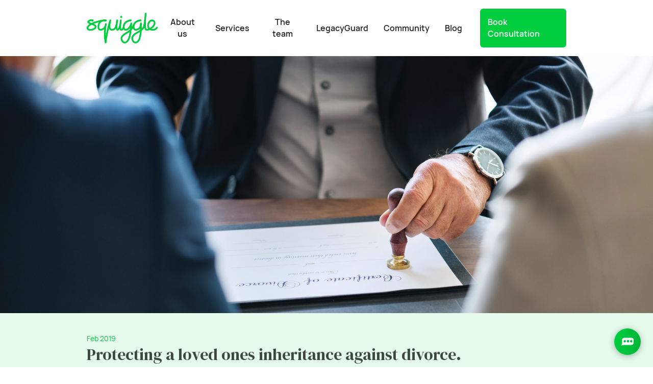

--- FILE ---
content_type: text/html
request_url: https://www.squiggleconsult.co.uk/post/the-worst-advice-weve-ever-heard-about-web-design
body_size: 4274
content:
<!DOCTYPE html><!-- Last Published: Mon Dec 29 2025 12:12:27 GMT+0000 (Coordinated Universal Time) --><html data-wf-domain="www.squiggleconsult.co.uk" data-wf-page="5f43c5355b9a606414a106e2" data-wf-site="5ea04885328c414bf8caea9d" data-wf-collection="5f43c5355b9a60085ba106f6" data-wf-item-slug="the-worst-advice-weve-ever-heard-about-web-design"><head><meta charset="utf-8"/><title>Protecting a loved ones inheritance against divorce. | Squiggle Consult</title><meta content="Peace of mind and financial freedom come when you no longer have to worry about the “What Ifs” in life. | Straight talking, transparent and valuable advice for Wills, Trusts, Power of attorney and Probates at competitive rates." name="description"/><meta content="Protecting a loved ones inheritance against divorce. | Squiggle Consult" property="og:title"/><meta content="Peace of mind and financial freedom come when you no longer have to worry about the “What Ifs” in life. | Straight talking, transparent and valuable advice for Wills, Trusts, Power of attorney and Probates at competitive rates." property="og:description"/><meta content="https://cdn.prod.website-files.com/5ea04885328c4113c9caeaa8/5ea04885328c4175a0caeac7_rawpixel-592442-unsplash-1.jpg" property="og:image"/><meta content="Protecting a loved ones inheritance against divorce. | Squiggle Consult" property="twitter:title"/><meta content="Peace of mind and financial freedom come when you no longer have to worry about the “What Ifs” in life. | Straight talking, transparent and valuable advice for Wills, Trusts, Power of attorney and Probates at competitive rates." property="twitter:description"/><meta content="https://cdn.prod.website-files.com/5ea04885328c4113c9caeaa8/5ea04885328c4175a0caeac7_rawpixel-592442-unsplash-1.jpg" property="twitter:image"/><meta property="og:type" content="website"/><meta content="summary_large_image" name="twitter:card"/><meta content="width=device-width, initial-scale=1" name="viewport"/><link href="https://cdn.prod.website-files.com/5ea04885328c414bf8caea9d/css/squiggle-consult.shared.2d1c1ae2e.min.css" rel="stylesheet" type="text/css"/><link href="https://fonts.googleapis.com" rel="preconnect"/><link href="https://fonts.gstatic.com" rel="preconnect" crossorigin="anonymous"/><script src="https://ajax.googleapis.com/ajax/libs/webfont/1.6.26/webfont.js" type="text/javascript"></script><script type="text/javascript">WebFont.load({  google: {    families: ["DM Sans:regular,italic","DM Serif Display:regular"]  }});</script><script type="text/javascript">!function(o,c){var n=c.documentElement,t=" w-mod-";n.className+=t+"js",("ontouchstart"in o||o.DocumentTouch&&c instanceof DocumentTouch)&&(n.className+=t+"touch")}(window,document);</script><link href="https://cdn.prod.website-files.com/5ea04885328c414bf8caea9d/5ea85810a8517d806f464492_Squiggle-Consult-Favicon.png" rel="shortcut icon" type="image/x-icon"/><link href="https://cdn.prod.website-files.com/5ea04885328c414bf8caea9d/5ea858137ee53cf14ee93764_Squiggle-Consult-Webclip.png" rel="apple-touch-icon"/><script async="" src="https://www.googletagmanager.com/gtag/js?id=UA-143071372-15"></script><script type="text/javascript">window.dataLayer = window.dataLayer || [];function gtag(){dataLayer.push(arguments);}gtag('js', new Date());gtag('config', 'UA-143071372-15', {'anonymize_ip': false});</script><meta name="theme-color" content="#00CE3F">

<!-- Global site tag (gtag.js) - Google Analytics -->
<script async src="https://www.googletagmanager.com/gtag/js?id=UA-143071372-15"></script>
<script>
  window.dataLayer = window.dataLayer || [];
  function gtag(){dataLayer.push(arguments);}
  gtag('js', new Date());

  gtag('config', 'UA-143071372-15');
</script>

<!-- Global site tag (gtag.js) - Google Ads: 417895076 -->
<script async src="https://www.googletagmanager.com/gtag/js?id=AW-417895076"></script>
<script>
  window.dataLayer = window.dataLayer || [];
  function gtag(){dataLayer.push(arguments);}
  gtag('js', new Date());

  gtag('config', 'AW-417895076');
</script>

<!-- Google tag (gtag.js) --> 
<script async src="https://www.googletagmanager.com/gtag/js?id=G-68ZWTXG2G6"></script> 
<script> 
window.dataLayer = window.dataLayer || []; 
function gtag(){dataLayer.push(arguments);} 
gtag('js', new Date()); 

gtag('config', 'G-68ZWTXG2G6');
</script>
</head><body><div data-collapse="medium" data-animation="default" data-duration="400" data-easing="ease-in-out" data-easing2="ease-in-out" role="banner" class="navbar w-nav"><div class="headercontainer w-container"><div class="nav-flex"><a href="/" class="brand w-nav-brand"></a><nav role="navigation" class="navmenu w-nav-menu"><a href="/about-us" class="navlink w-nav-link">About us</a><a href="/services" class="navlink w-nav-link">Services</a><a href="/about-us#team" class="navlink w-nav-link">The team</a><a href="/legacy-guard" id="scroll" class="navlink w-nav-link">LegacyGuard</a><a href="/community" id="scroll" class="navlink w-nav-link">Community</a><a href="/blog" class="navlink w-nav-link">Blog</a><a href="/#contact" class="calendly-button w-button">Book Consultation</a></nav><div class="menu-button w-nav-button"><div data-w-id="1d191680-d5ae-bb39-390d-e71369325cd0" class="burger-3"><div class="b3-top-wrap"><div data-w-id="1d191680-d5ae-bb39-390d-e71369325cd2" class="b3-bar1"></div><div data-w-id="1d191680-d5ae-bb39-390d-e71369325cd3" class="b3-middlebar-base"><div class="b3-middlebar-top"></div><div data-w-id="1d191680-d5ae-bb39-390d-e71369325cd5" class="b3-middlebar"></div></div><div data-w-id="1d191680-d5ae-bb39-390d-e71369325cd6" class="b3-bar3"></div></div></div></div></div></div></div><div style="background-image:url(&quot;https://cdn.prod.website-files.com/5ea04885328c4113c9caeaa8/5ea04885328c4175a0caeac7_rawpixel-592442-unsplash-1.jpg&quot;)" class="blogbanner"><div style="background-image:url(&quot;https://cdn.prod.website-files.com/5ea04885328c4113c9caeaa8/5ea04885328c4175a0caeac7_rawpixel-592442-unsplash-1.jpg&quot;)" class="blog-image"></div></div><div class="headingsection"><div class="w-container" data-ix="load"><div class="date">Feb 2019</div><h3>Protecting a loved ones inheritance against divorce.</h3><div class="by w-condition-invisible">by:</div><div class="by w-condition-invisible w-dyn-bind-empty"></div></div></div><div class="blogcontent"><div class="w-container"><div class="w-richtext"><p>A few weeks ago I sent out a newsletter entitled ‘Is your loved ones inheritance at risk’ in which I discussed how certain eventualities in life, that effect most families at one point or another, often lead to child or other beneficiary losing part or, all of their inheritance.</p><p>I received a lot of enquiries on this subject and one of the most common questions I have been asked was: </p><p>“What would happen to my beneficiaries inheritance if they got divorced?”</p><p>It’s an understandable concern when you consider that an estimated 1 in 2.5 marriages end in divorce and 1 in 5 children live in stepfamilies.</p><p>The answer to the question is that it depends on how; a beneficiary is to receive their inheritance.</p><p>Typically, if someone has received inheritance and then subsequently gets divorced, the inheritance they have received will form part of the divorce proceedings. In all likelihood, the inheritance would be shared with the estranged spouse along with any other individually or jointly held assets.</p><p>However, and this was something most people were not aware of, assets that are ‘LIKELY TO BE INHERITED’ can be, and often are, included in divorce proceedings. This means that if a beneficiary were to get divorced whilst you were still alive, the inheritance that they would receive in the future would often still have to be shared with an ex wife or husband even if they became divorced several years earlier.</p><p>Whilst a simple Will is highly unlikely to do anything to prevent the loss of inheritance in the event of divorce, there are things that can be done.</p><h2>‍</h2></div></div></div><div class="relatedposts"><div class="centeralign w-container" data-ix="scroll"><h2 class="h2-green">Related posts</h2><div class="w-dyn-list"><div role="list" class="collection-list w-dyn-items"><div role="listitem" class="collectionitem w-dyn-item" data-ix="scroll"><div class="bloglink"><div style="background-image:url(&quot;https://cdn.prod.website-files.com/5ea04885328c4113c9caeaa8/6718bbc2fc9e7dcb19d42d56_ellenor-logo.jpg&quot;)" class="thumbnailimage"></div><div class="textcontainer"><h3 class="h3-blog-preview">Leaving a gift in your Will to ellenor: A legacy of compassionate care.</h3><p class="post-summary">Squiggle Consult announces a new partnership with ellenor, offering a complimentary Will to its staff, volunteers, and supporters. </p><a href="/post/ellenor" class="button w-button">Read article</a></div></div></div></div></div></div></div><div class="footer"><div class="footercontainer w-container"><div class="columns w-row"><div class="leftalign w-col w-col-4"><div class="footer-logo-container"><img src="https://cdn.prod.website-files.com/5ea04885328c414bf8caea9d/5ea052bc13eaa3ef52e10177_Squiggle%20Consult%20Logo.svg" loading="lazy" alt=""/></div><div class="flex-column-footer"><img src="https://cdn.prod.website-files.com/5ea04885328c414bf8caea9d/65f835e28c109b5c8183acd8_bcorp-logo.png" loading="lazy" alt="Squiggle B Corporation Certified logo." class="b-corp-logo"/><p class="smallparagraph registered-info">Registered number: 10816512. <br/>Registered office: Squiggle Consult Ltd, Suite 2069, Letraset Building, Wotton Road, Ashford, Kent, TN23 6LN<br/>Squiggle Consult Ltd. is a limited company registered in England and Wales.</p></div></div><div class="rightalign footer w-col w-col-4"><h5 class="footerheading">Menu</h5><a href="/" class="footerlink">Home</a><a href="/about-us" class="footerlink">About Us</a><a href="/services" class="footerlink">Services</a><a href="/careers" class="footerlink">Careers</a><a href="/squiggle-academy" class="footerlink">Academy</a><a href="/code-of-practice" class="footerlink">Code of Practice</a><a href="/pre-contract-information" class="footerlink">Pre-Contract Information</a><a href="/document-retrieval" class="footerlink">Document Retrieval</a><a href="https://verify.stripe.com/v/28EcN757Zd0j09b9Tb1Jm00" target="_blank" class="footerlink">Identity Verification</a></div><div class="rightalign footer w-col w-col-4"><h5 class="footerheading">Contact </h5><a href="#" class="footerlink">Squiggle Consult LTD<br/>11 Park Barn<br/>Station road<br/>Evegate<br/>TN25 6SX</a><a href="mailto:hello@squiggleconsult.co.uk" class="footerlink">hello@squiggleconsult.co.uk</a><a href="#" class="footerlink">01233 65 97 96</a><div class="social-icon-container"><a href="https://www.facebook.com/SquiggleConsult/" target="_blank" class="socialicon w-inline-block"><img src="https://cdn.prod.website-files.com/5ea04885328c414bf8caea9d/5ea980573dd21dde005ed78c_facebook.svg" alt=""/></a><a href="https://twitter.com/squiggleconsult" target="_blank" class="socialicon w-inline-block"><img src="https://cdn.prod.website-files.com/5ea04885328c414bf8caea9d/5ea9805830c7f0404e41e25f_twitter.svg" alt=""/></a><a href="https://www.linkedin.com/company/kieranosborneps/" class="socialicon w-inline-block"><img src="https://cdn.prod.website-files.com/5ea04885328c414bf8caea9d/5ea980597a0b692d80d8b464_linkedin.svg" alt=""/></a><a href="https://www.instagram.com/squiggleconsult/" target="_blank" class="socialicon w-inline-block"><img src="https://cdn.prod.website-files.com/5ea04885328c414bf8caea9d/5ea980580e9ec1dc4ffb9494_Insta.svg" alt=""/></a></div></div></div><div class="footertext">© All rights reserved</div><a href="https://creativepod.uk.com" target="_blank" class="footerlink credit">Design &amp; Development by Creative Pod</a></div></div><script src="https://d3e54v103j8qbb.cloudfront.net/js/jquery-3.5.1.min.dc5e7f18c8.js?site=5ea04885328c414bf8caea9d" type="text/javascript" integrity="sha256-9/aliU8dGd2tb6OSsuzixeV4y/faTqgFtohetphbbj0=" crossorigin="anonymous"></script><script src="https://cdn.prod.website-files.com/5ea04885328c414bf8caea9d/js/squiggle-consult.schunk.36b8fb49256177c8.js" type="text/javascript"></script><script src="https://cdn.prod.website-files.com/5ea04885328c414bf8caea9d/js/squiggle-consult.schunk.e550af9522a888d9.js" type="text/javascript"></script><script src="https://cdn.prod.website-files.com/5ea04885328c414bf8caea9d/js/squiggle-consult.d72faf6c.fcaa0f200e9e066e.js" type="text/javascript"></script><!-- meluchat.com -->
<script type="text/javascript" id="1228fd345e8799fb9241bc26fd08c546" src="https://meluchat.com/livechat/script.php?id=1228fd345e8799fb9241bc26fd08c546" defer></script>
<!-- meluchat.com --></body></html>

--- FILE ---
content_type: text/css
request_url: https://cdn.prod.website-files.com/5ea04885328c414bf8caea9d/css/squiggle-consult.shared.2d1c1ae2e.min.css
body_size: 17146
content:
html{-webkit-text-size-adjust:100%;-ms-text-size-adjust:100%;font-family:sans-serif}body{margin:0}article,aside,details,figcaption,figure,footer,header,hgroup,main,menu,nav,section,summary{display:block}audio,canvas,progress,video{vertical-align:baseline;display:inline-block}audio:not([controls]){height:0;display:none}[hidden],template{display:none}a{background-color:#0000}a:active,a:hover{outline:0}abbr[title]{border-bottom:1px dotted}b,strong{font-weight:700}dfn{font-style:italic}h1{margin:.67em 0;font-size:2em}mark{color:#000;background:#ff0}small{font-size:80%}sub,sup{vertical-align:baseline;font-size:75%;line-height:0;position:relative}sup{top:-.5em}sub{bottom:-.25em}img{border:0}svg:not(:root){overflow:hidden}hr{box-sizing:content-box;height:0}pre{overflow:auto}code,kbd,pre,samp{font-family:monospace;font-size:1em}button,input,optgroup,select,textarea{color:inherit;font:inherit;margin:0}button{overflow:visible}button,select{text-transform:none}button,html input[type=button],input[type=reset]{-webkit-appearance:button;cursor:pointer}button[disabled],html input[disabled]{cursor:default}button::-moz-focus-inner,input::-moz-focus-inner{border:0;padding:0}input{line-height:normal}input[type=checkbox],input[type=radio]{box-sizing:border-box;padding:0}input[type=number]::-webkit-inner-spin-button,input[type=number]::-webkit-outer-spin-button{height:auto}input[type=search]{-webkit-appearance:none}input[type=search]::-webkit-search-cancel-button,input[type=search]::-webkit-search-decoration{-webkit-appearance:none}legend{border:0;padding:0}textarea{overflow:auto}optgroup{font-weight:700}table{border-collapse:collapse;border-spacing:0}td,th{padding:0}@font-face{font-family:webflow-icons;src:url([data-uri])format("truetype");font-weight:400;font-style:normal}[class^=w-icon-],[class*=\ w-icon-]{speak:none;font-variant:normal;text-transform:none;-webkit-font-smoothing:antialiased;-moz-osx-font-smoothing:grayscale;font-style:normal;font-weight:400;line-height:1;font-family:webflow-icons!important}.w-icon-slider-right:before{content:""}.w-icon-slider-left:before{content:""}.w-icon-nav-menu:before{content:""}.w-icon-arrow-down:before,.w-icon-dropdown-toggle:before{content:""}.w-icon-file-upload-remove:before{content:""}.w-icon-file-upload-icon:before{content:""}*{box-sizing:border-box}html{height:100%}body{color:#333;background-color:#fff;min-height:100%;margin:0;font-family:Arial,sans-serif;font-size:14px;line-height:20px}img{vertical-align:middle;max-width:100%;display:inline-block}html.w-mod-touch *{background-attachment:scroll!important}.w-block{display:block}.w-inline-block{max-width:100%;display:inline-block}.w-clearfix:before,.w-clearfix:after{content:" ";grid-area:1/1/2/2;display:table}.w-clearfix:after{clear:both}.w-hidden{display:none}.w-button{color:#fff;line-height:inherit;cursor:pointer;background-color:#3898ec;border:0;border-radius:0;padding:9px 15px;text-decoration:none;display:inline-block}input.w-button{-webkit-appearance:button}html[data-w-dynpage] [data-w-cloak]{color:#0000!important}.w-code-block{margin:unset}pre.w-code-block code{all:inherit}.w-optimization{display:contents}.w-webflow-badge,.w-webflow-badge>img{box-sizing:unset;width:unset;height:unset;max-height:unset;max-width:unset;min-height:unset;min-width:unset;margin:unset;padding:unset;float:unset;clear:unset;border:unset;border-radius:unset;background:unset;background-image:unset;background-position:unset;background-size:unset;background-repeat:unset;background-origin:unset;background-clip:unset;background-attachment:unset;background-color:unset;box-shadow:unset;transform:unset;direction:unset;font-family:unset;font-weight:unset;color:unset;font-size:unset;line-height:unset;font-style:unset;font-variant:unset;text-align:unset;letter-spacing:unset;-webkit-text-decoration:unset;text-decoration:unset;text-indent:unset;text-transform:unset;list-style-type:unset;text-shadow:unset;vertical-align:unset;cursor:unset;white-space:unset;word-break:unset;word-spacing:unset;word-wrap:unset;transition:unset}.w-webflow-badge{white-space:nowrap;cursor:pointer;box-shadow:0 0 0 1px #0000001a,0 1px 3px #0000001a;visibility:visible!important;opacity:1!important;z-index:2147483647!important;color:#aaadb0!important;overflow:unset!important;background-color:#fff!important;border-radius:3px!important;width:auto!important;height:auto!important;margin:0!important;padding:6px!important;font-size:12px!important;line-height:14px!important;text-decoration:none!important;display:inline-block!important;position:fixed!important;inset:auto 12px 12px auto!important;transform:none!important}.w-webflow-badge>img{position:unset;visibility:unset!important;opacity:1!important;vertical-align:middle!important;display:inline-block!important}h1,h2,h3,h4,h5,h6{margin-bottom:10px;font-weight:700}h1{margin-top:20px;font-size:38px;line-height:44px}h2{margin-top:20px;font-size:32px;line-height:36px}h3{margin-top:20px;font-size:24px;line-height:30px}h4{margin-top:10px;font-size:18px;line-height:24px}h5{margin-top:10px;font-size:14px;line-height:20px}h6{margin-top:10px;font-size:12px;line-height:18px}p{margin-top:0;margin-bottom:10px}blockquote{border-left:5px solid #e2e2e2;margin:0 0 10px;padding:10px 20px;font-size:18px;line-height:22px}figure{margin:0 0 10px}figcaption{text-align:center;margin-top:5px}ul,ol{margin-top:0;margin-bottom:10px;padding-left:40px}.w-list-unstyled{padding-left:0;list-style:none}.w-embed:before,.w-embed:after{content:" ";grid-area:1/1/2/2;display:table}.w-embed:after{clear:both}.w-video{width:100%;padding:0;position:relative}.w-video iframe,.w-video object,.w-video embed{border:none;width:100%;height:100%;position:absolute;top:0;left:0}fieldset{border:0;margin:0;padding:0}button,[type=button],[type=reset]{cursor:pointer;-webkit-appearance:button;border:0}.w-form{margin:0 0 15px}.w-form-done{text-align:center;background-color:#ddd;padding:20px;display:none}.w-form-fail{background-color:#ffdede;margin-top:10px;padding:10px;display:none}label{margin-bottom:5px;font-weight:700;display:block}.w-input,.w-select{color:#333;vertical-align:middle;background-color:#fff;border:1px solid #ccc;width:100%;height:38px;margin-bottom:10px;padding:8px 12px;font-size:14px;line-height:1.42857;display:block}.w-input::placeholder,.w-select::placeholder{color:#999}.w-input:focus,.w-select:focus{border-color:#3898ec;outline:0}.w-input[disabled],.w-select[disabled],.w-input[readonly],.w-select[readonly],fieldset[disabled] .w-input,fieldset[disabled] .w-select{cursor:not-allowed}.w-input[disabled]:not(.w-input-disabled),.w-select[disabled]:not(.w-input-disabled),.w-input[readonly],.w-select[readonly],fieldset[disabled]:not(.w-input-disabled) .w-input,fieldset[disabled]:not(.w-input-disabled) .w-select{background-color:#eee}textarea.w-input,textarea.w-select{height:auto}.w-select{background-color:#f3f3f3}.w-select[multiple]{height:auto}.w-form-label{cursor:pointer;margin-bottom:0;font-weight:400;display:inline-block}.w-radio{margin-bottom:5px;padding-left:20px;display:block}.w-radio:before,.w-radio:after{content:" ";grid-area:1/1/2/2;display:table}.w-radio:after{clear:both}.w-radio-input{float:left;margin:3px 0 0 -20px;line-height:normal}.w-file-upload{margin-bottom:10px;display:block}.w-file-upload-input{opacity:0;z-index:-100;width:.1px;height:.1px;position:absolute;overflow:hidden}.w-file-upload-default,.w-file-upload-uploading,.w-file-upload-success{color:#333;display:inline-block}.w-file-upload-error{margin-top:10px;display:block}.w-file-upload-default.w-hidden,.w-file-upload-uploading.w-hidden,.w-file-upload-error.w-hidden,.w-file-upload-success.w-hidden{display:none}.w-file-upload-uploading-btn{cursor:pointer;background-color:#fafafa;border:1px solid #ccc;margin:0;padding:8px 12px;font-size:14px;font-weight:400;display:flex}.w-file-upload-file{background-color:#fafafa;border:1px solid #ccc;flex-grow:1;justify-content:space-between;margin:0;padding:8px 9px 8px 11px;display:flex}.w-file-upload-file-name{font-size:14px;font-weight:400;display:block}.w-file-remove-link{cursor:pointer;width:auto;height:auto;margin-top:3px;margin-left:10px;padding:3px;display:block}.w-icon-file-upload-remove{margin:auto;font-size:10px}.w-file-upload-error-msg{color:#ea384c;padding:2px 0;display:inline-block}.w-file-upload-info{padding:0 12px;line-height:38px;display:inline-block}.w-file-upload-label{cursor:pointer;background-color:#fafafa;border:1px solid #ccc;margin:0;padding:8px 12px;font-size:14px;font-weight:400;display:inline-block}.w-icon-file-upload-icon,.w-icon-file-upload-uploading{width:20px;margin-right:8px;display:inline-block}.w-icon-file-upload-uploading{height:20px}.w-container{max-width:940px;margin-left:auto;margin-right:auto}.w-container:before,.w-container:after{content:" ";grid-area:1/1/2/2;display:table}.w-container:after{clear:both}.w-container .w-row{margin-left:-10px;margin-right:-10px}.w-row:before,.w-row:after{content:" ";grid-area:1/1/2/2;display:table}.w-row:after{clear:both}.w-row .w-row{margin-left:0;margin-right:0}.w-col{float:left;width:100%;min-height:1px;padding-left:10px;padding-right:10px;position:relative}.w-col .w-col{padding-left:0;padding-right:0}.w-col-1{width:8.33333%}.w-col-2{width:16.6667%}.w-col-3{width:25%}.w-col-4{width:33.3333%}.w-col-5{width:41.6667%}.w-col-6{width:50%}.w-col-7{width:58.3333%}.w-col-8{width:66.6667%}.w-col-9{width:75%}.w-col-10{width:83.3333%}.w-col-11{width:91.6667%}.w-col-12{width:100%}.w-hidden-main{display:none!important}@media screen and (max-width:991px){.w-container{max-width:728px}.w-hidden-main{display:inherit!important}.w-hidden-medium{display:none!important}.w-col-medium-1{width:8.33333%}.w-col-medium-2{width:16.6667%}.w-col-medium-3{width:25%}.w-col-medium-4{width:33.3333%}.w-col-medium-5{width:41.6667%}.w-col-medium-6{width:50%}.w-col-medium-7{width:58.3333%}.w-col-medium-8{width:66.6667%}.w-col-medium-9{width:75%}.w-col-medium-10{width:83.3333%}.w-col-medium-11{width:91.6667%}.w-col-medium-12{width:100%}.w-col-stack{width:100%;left:auto;right:auto}}@media screen and (max-width:767px){.w-hidden-main,.w-hidden-medium{display:inherit!important}.w-hidden-small{display:none!important}.w-row,.w-container .w-row{margin-left:0;margin-right:0}.w-col{width:100%;left:auto;right:auto}.w-col-small-1{width:8.33333%}.w-col-small-2{width:16.6667%}.w-col-small-3{width:25%}.w-col-small-4{width:33.3333%}.w-col-small-5{width:41.6667%}.w-col-small-6{width:50%}.w-col-small-7{width:58.3333%}.w-col-small-8{width:66.6667%}.w-col-small-9{width:75%}.w-col-small-10{width:83.3333%}.w-col-small-11{width:91.6667%}.w-col-small-12{width:100%}}@media screen and (max-width:479px){.w-container{max-width:none}.w-hidden-main,.w-hidden-medium,.w-hidden-small{display:inherit!important}.w-hidden-tiny{display:none!important}.w-col{width:100%}.w-col-tiny-1{width:8.33333%}.w-col-tiny-2{width:16.6667%}.w-col-tiny-3{width:25%}.w-col-tiny-4{width:33.3333%}.w-col-tiny-5{width:41.6667%}.w-col-tiny-6{width:50%}.w-col-tiny-7{width:58.3333%}.w-col-tiny-8{width:66.6667%}.w-col-tiny-9{width:75%}.w-col-tiny-10{width:83.3333%}.w-col-tiny-11{width:91.6667%}.w-col-tiny-12{width:100%}}.w-widget{position:relative}.w-widget-map{width:100%;height:400px}.w-widget-map label{width:auto;display:inline}.w-widget-map img{max-width:inherit}.w-widget-map .gm-style-iw{text-align:center}.w-widget-map .gm-style-iw>button{display:none!important}.w-widget-twitter{overflow:hidden}.w-widget-twitter-count-shim{vertical-align:top;text-align:center;background:#fff;border:1px solid #758696;border-radius:3px;width:28px;height:20px;display:inline-block;position:relative}.w-widget-twitter-count-shim *{pointer-events:none;-webkit-user-select:none;user-select:none}.w-widget-twitter-count-shim .w-widget-twitter-count-inner{text-align:center;color:#999;font-family:serif;font-size:15px;line-height:12px;position:relative}.w-widget-twitter-count-shim .w-widget-twitter-count-clear{display:block;position:relative}.w-widget-twitter-count-shim.w--large{width:36px;height:28px}.w-widget-twitter-count-shim.w--large .w-widget-twitter-count-inner{font-size:18px;line-height:18px}.w-widget-twitter-count-shim:not(.w--vertical){margin-left:5px;margin-right:8px}.w-widget-twitter-count-shim:not(.w--vertical).w--large{margin-left:6px}.w-widget-twitter-count-shim:not(.w--vertical):before,.w-widget-twitter-count-shim:not(.w--vertical):after{content:" ";pointer-events:none;border:solid #0000;width:0;height:0;position:absolute;top:50%;left:0}.w-widget-twitter-count-shim:not(.w--vertical):before{border-width:4px;border-color:#75869600 #5d6c7b #75869600 #75869600;margin-top:-4px;margin-left:-9px}.w-widget-twitter-count-shim:not(.w--vertical).w--large:before{border-width:5px;margin-top:-5px;margin-left:-10px}.w-widget-twitter-count-shim:not(.w--vertical):after{border-width:4px;border-color:#fff0 #fff #fff0 #fff0;margin-top:-4px;margin-left:-8px}.w-widget-twitter-count-shim:not(.w--vertical).w--large:after{border-width:5px;margin-top:-5px;margin-left:-9px}.w-widget-twitter-count-shim.w--vertical{width:61px;height:33px;margin-bottom:8px}.w-widget-twitter-count-shim.w--vertical:before,.w-widget-twitter-count-shim.w--vertical:after{content:" ";pointer-events:none;border:solid #0000;width:0;height:0;position:absolute;top:100%;left:50%}.w-widget-twitter-count-shim.w--vertical:before{border-width:5px;border-color:#5d6c7b #75869600 #75869600;margin-left:-5px}.w-widget-twitter-count-shim.w--vertical:after{border-width:4px;border-color:#fff #fff0 #fff0;margin-left:-4px}.w-widget-twitter-count-shim.w--vertical .w-widget-twitter-count-inner{font-size:18px;line-height:22px}.w-widget-twitter-count-shim.w--vertical.w--large{width:76px}.w-background-video{color:#fff;height:500px;position:relative;overflow:hidden}.w-background-video>video{object-fit:cover;z-index:-100;background-position:50%;background-size:cover;width:100%;height:100%;margin:auto;position:absolute;inset:-100%}.w-background-video>video::-webkit-media-controls-start-playback-button{-webkit-appearance:none;display:none!important}.w-background-video--control{background-color:#0000;padding:0;position:absolute;bottom:1em;right:1em}.w-background-video--control>[hidden]{display:none!important}.w-slider{text-align:center;clear:both;-webkit-tap-highlight-color:#0000;tap-highlight-color:#0000;background:#ddd;height:300px;position:relative}.w-slider-mask{z-index:1;white-space:nowrap;height:100%;display:block;position:relative;left:0;right:0;overflow:hidden}.w-slide{vertical-align:top;white-space:normal;text-align:left;width:100%;height:100%;display:inline-block;position:relative}.w-slider-nav{z-index:2;text-align:center;-webkit-tap-highlight-color:#0000;tap-highlight-color:#0000;height:40px;margin:auto;padding-top:10px;position:absolute;inset:auto 0 0}.w-slider-nav.w-round>div{border-radius:100%}.w-slider-nav.w-num>div{font-size:inherit;line-height:inherit;width:auto;height:auto;padding:.2em .5em}.w-slider-nav.w-shadow>div{box-shadow:0 0 3px #3336}.w-slider-nav-invert{color:#fff}.w-slider-nav-invert>div{background-color:#2226}.w-slider-nav-invert>div.w-active{background-color:#222}.w-slider-dot{cursor:pointer;background-color:#fff6;width:1em;height:1em;margin:0 3px .5em;transition:background-color .1s,color .1s;display:inline-block;position:relative}.w-slider-dot.w-active{background-color:#fff}.w-slider-dot:focus{outline:none;box-shadow:0 0 0 2px #fff}.w-slider-dot:focus.w-active{box-shadow:none}.w-slider-arrow-left,.w-slider-arrow-right{cursor:pointer;color:#fff;-webkit-tap-highlight-color:#0000;tap-highlight-color:#0000;-webkit-user-select:none;user-select:none;width:80px;margin:auto;font-size:40px;position:absolute;inset:0;overflow:hidden}.w-slider-arrow-left [class^=w-icon-],.w-slider-arrow-right [class^=w-icon-],.w-slider-arrow-left [class*=\ w-icon-],.w-slider-arrow-right [class*=\ w-icon-]{position:absolute}.w-slider-arrow-left:focus,.w-slider-arrow-right:focus{outline:0}.w-slider-arrow-left{z-index:3;right:auto}.w-slider-arrow-right{z-index:4;left:auto}.w-icon-slider-left,.w-icon-slider-right{width:1em;height:1em;margin:auto;inset:0}.w-slider-aria-label{clip:rect(0 0 0 0);border:0;width:1px;height:1px;margin:-1px;padding:0;position:absolute;overflow:hidden}.w-slider-force-show{display:block!important}.w-dropdown{text-align:left;z-index:900;margin-left:auto;margin-right:auto;display:inline-block;position:relative}.w-dropdown-btn,.w-dropdown-toggle,.w-dropdown-link{vertical-align:top;color:#222;text-align:left;white-space:nowrap;margin-left:auto;margin-right:auto;padding:20px;text-decoration:none;position:relative}.w-dropdown-toggle{-webkit-user-select:none;user-select:none;cursor:pointer;padding-right:40px;display:inline-block}.w-dropdown-toggle:focus{outline:0}.w-icon-dropdown-toggle{width:1em;height:1em;margin:auto 20px auto auto;position:absolute;top:0;bottom:0;right:0}.w-dropdown-list{background:#ddd;min-width:100%;display:none;position:absolute}.w-dropdown-list.w--open{display:block}.w-dropdown-link{color:#222;padding:10px 20px;display:block}.w-dropdown-link.w--current{color:#0082f3}.w-dropdown-link:focus{outline:0}@media screen and (max-width:767px){.w-nav-brand{padding-left:10px}}.w-lightbox-backdrop{cursor:auto;letter-spacing:normal;text-indent:0;text-shadow:none;text-transform:none;visibility:visible;white-space:normal;word-break:normal;word-spacing:normal;word-wrap:normal;color:#fff;text-align:center;z-index:2000;opacity:0;-webkit-user-select:none;-moz-user-select:none;-webkit-tap-highlight-color:transparent;background:#000000e6;outline:0;font-family:Helvetica Neue,Helvetica,Ubuntu,Segoe UI,Verdana,sans-serif;font-size:17px;font-style:normal;font-weight:300;line-height:1.2;list-style:disc;position:fixed;inset:0;-webkit-transform:translate(0)}.w-lightbox-backdrop,.w-lightbox-container{-webkit-overflow-scrolling:touch;height:100%;overflow:auto}.w-lightbox-content{height:100vh;position:relative;overflow:hidden}.w-lightbox-view{opacity:0;width:100vw;height:100vh;position:absolute}.w-lightbox-view:before{content:"";height:100vh}.w-lightbox-group,.w-lightbox-group .w-lightbox-view,.w-lightbox-group .w-lightbox-view:before{height:86vh}.w-lightbox-frame,.w-lightbox-view:before{vertical-align:middle;display:inline-block}.w-lightbox-figure{margin:0;position:relative}.w-lightbox-group .w-lightbox-figure{cursor:pointer}.w-lightbox-img{width:auto;max-width:none;height:auto}.w-lightbox-image{float:none;max-width:100vw;max-height:100vh;display:block}.w-lightbox-group .w-lightbox-image{max-height:86vh}.w-lightbox-caption{text-align:left;text-overflow:ellipsis;white-space:nowrap;background:#0006;padding:.5em 1em;position:absolute;bottom:0;left:0;right:0;overflow:hidden}.w-lightbox-embed{width:100%;height:100%;position:absolute;inset:0}.w-lightbox-control{cursor:pointer;background-position:50%;background-repeat:no-repeat;background-size:24px;width:4em;transition:all .3s;position:absolute;top:0}.w-lightbox-left{background-image:url([data-uri]);display:none;bottom:0;left:0}.w-lightbox-right{background-image:url([data-uri]);display:none;bottom:0;right:0}.w-lightbox-close{background-image:url([data-uri]);background-size:18px;height:2.6em;right:0}.w-lightbox-strip{white-space:nowrap;padding:0 1vh;line-height:0;position:absolute;bottom:0;left:0;right:0;overflow:auto hidden}.w-lightbox-item{box-sizing:content-box;cursor:pointer;width:10vh;padding:2vh 1vh;display:inline-block;-webkit-transform:translate(0,0)}.w-lightbox-active{opacity:.3}.w-lightbox-thumbnail{background:#222;height:10vh;position:relative;overflow:hidden}.w-lightbox-thumbnail-image{position:absolute;top:0;left:0}.w-lightbox-thumbnail .w-lightbox-tall{width:100%;top:50%;transform:translateY(-50%)}.w-lightbox-thumbnail .w-lightbox-wide{height:100%;left:50%;transform:translate(-50%)}.w-lightbox-spinner{box-sizing:border-box;border:5px solid #0006;border-radius:50%;width:40px;height:40px;margin-top:-20px;margin-left:-20px;animation:.8s linear infinite spin;position:absolute;top:50%;left:50%}.w-lightbox-spinner:after{content:"";border:3px solid #0000;border-bottom-color:#fff;border-radius:50%;position:absolute;inset:-4px}.w-lightbox-hide{display:none}.w-lightbox-noscroll{overflow:hidden}@media (min-width:768px){.w-lightbox-content{height:96vh;margin-top:2vh}.w-lightbox-view,.w-lightbox-view:before{height:96vh}.w-lightbox-group,.w-lightbox-group .w-lightbox-view,.w-lightbox-group .w-lightbox-view:before{height:84vh}.w-lightbox-image{max-width:96vw;max-height:96vh}.w-lightbox-group .w-lightbox-image{max-width:82.3vw;max-height:84vh}.w-lightbox-left,.w-lightbox-right{opacity:.5;display:block}.w-lightbox-close{opacity:.8}.w-lightbox-control:hover{opacity:1}}.w-lightbox-inactive,.w-lightbox-inactive:hover{opacity:0}.w-richtext:before,.w-richtext:after{content:" ";grid-area:1/1/2/2;display:table}.w-richtext:after{clear:both}.w-richtext[contenteditable=true]:before,.w-richtext[contenteditable=true]:after{white-space:initial}.w-richtext ol,.w-richtext ul{overflow:hidden}.w-richtext .w-richtext-figure-selected.w-richtext-figure-type-video div:after,.w-richtext .w-richtext-figure-selected[data-rt-type=video] div:after,.w-richtext .w-richtext-figure-selected.w-richtext-figure-type-image div,.w-richtext .w-richtext-figure-selected[data-rt-type=image] div{outline:2px solid #2895f7}.w-richtext figure.w-richtext-figure-type-video>div:after,.w-richtext figure[data-rt-type=video]>div:after{content:"";display:none;position:absolute;inset:0}.w-richtext figure{max-width:60%;position:relative}.w-richtext figure>div:before{cursor:default!important}.w-richtext figure img{width:100%}.w-richtext figure figcaption.w-richtext-figcaption-placeholder{opacity:.6}.w-richtext figure div{color:#0000;font-size:0}.w-richtext figure.w-richtext-figure-type-image,.w-richtext figure[data-rt-type=image]{display:table}.w-richtext figure.w-richtext-figure-type-image>div,.w-richtext figure[data-rt-type=image]>div{display:inline-block}.w-richtext figure.w-richtext-figure-type-image>figcaption,.w-richtext figure[data-rt-type=image]>figcaption{caption-side:bottom;display:table-caption}.w-richtext figure.w-richtext-figure-type-video,.w-richtext figure[data-rt-type=video]{width:60%;height:0}.w-richtext figure.w-richtext-figure-type-video iframe,.w-richtext figure[data-rt-type=video] iframe{width:100%;height:100%;position:absolute;top:0;left:0}.w-richtext figure.w-richtext-figure-type-video>div,.w-richtext figure[data-rt-type=video]>div{width:100%}.w-richtext figure.w-richtext-align-center{clear:both;margin-left:auto;margin-right:auto}.w-richtext figure.w-richtext-align-center.w-richtext-figure-type-image>div,.w-richtext figure.w-richtext-align-center[data-rt-type=image]>div{max-width:100%}.w-richtext figure.w-richtext-align-normal{clear:both}.w-richtext figure.w-richtext-align-fullwidth{text-align:center;clear:both;width:100%;max-width:100%;margin-left:auto;margin-right:auto;display:block}.w-richtext figure.w-richtext-align-fullwidth>div{padding-bottom:inherit;display:inline-block}.w-richtext figure.w-richtext-align-fullwidth>figcaption{display:block}.w-richtext figure.w-richtext-align-floatleft{float:left;clear:none;margin-right:15px}.w-richtext figure.w-richtext-align-floatright{float:right;clear:none;margin-left:15px}.w-nav{z-index:1000;background:#ddd;position:relative}.w-nav:before,.w-nav:after{content:" ";grid-area:1/1/2/2;display:table}.w-nav:after{clear:both}.w-nav-brand{float:left;color:#333;text-decoration:none;position:relative}.w-nav-link{vertical-align:top;color:#222;text-align:left;margin-left:auto;margin-right:auto;padding:20px;text-decoration:none;display:inline-block;position:relative}.w-nav-link.w--current{color:#0082f3}.w-nav-menu{float:right;position:relative}[data-nav-menu-open]{text-align:center;background:#c8c8c8;min-width:200px;position:absolute;top:100%;left:0;right:0;overflow:visible;display:block!important}.w--nav-link-open{display:block;position:relative}.w-nav-overlay{width:100%;display:none;position:absolute;top:100%;left:0;right:0;overflow:hidden}.w-nav-overlay [data-nav-menu-open]{top:0}.w-nav[data-animation=over-left] .w-nav-overlay{width:auto}.w-nav[data-animation=over-left] .w-nav-overlay,.w-nav[data-animation=over-left] [data-nav-menu-open]{z-index:1;top:0;right:auto}.w-nav[data-animation=over-right] .w-nav-overlay{width:auto}.w-nav[data-animation=over-right] .w-nav-overlay,.w-nav[data-animation=over-right] [data-nav-menu-open]{z-index:1;top:0;left:auto}.w-nav-button{float:right;cursor:pointer;-webkit-tap-highlight-color:#0000;tap-highlight-color:#0000;-webkit-user-select:none;user-select:none;padding:18px;font-size:24px;display:none;position:relative}.w-nav-button:focus{outline:0}.w-nav-button.w--open{color:#fff;background-color:#c8c8c8}.w-nav[data-collapse=all] .w-nav-menu{display:none}.w-nav[data-collapse=all] .w-nav-button,.w--nav-dropdown-open,.w--nav-dropdown-toggle-open{display:block}.w--nav-dropdown-list-open{position:static}@media screen and (max-width:991px){.w-nav[data-collapse=medium] .w-nav-menu{display:none}.w-nav[data-collapse=medium] .w-nav-button{display:block}}@media screen and (max-width:767px){.w-nav[data-collapse=small] .w-nav-menu{display:none}.w-nav[data-collapse=small] .w-nav-button{display:block}.w-nav-brand{padding-left:10px}}@media screen and (max-width:479px){.w-nav[data-collapse=tiny] .w-nav-menu{display:none}.w-nav[data-collapse=tiny] .w-nav-button{display:block}}.w-tabs{position:relative}.w-tabs:before,.w-tabs:after{content:" ";grid-area:1/1/2/2;display:table}.w-tabs:after{clear:both}.w-tab-menu{position:relative}.w-tab-link{vertical-align:top;text-align:left;cursor:pointer;color:#222;background-color:#ddd;padding:9px 30px;text-decoration:none;display:inline-block;position:relative}.w-tab-link.w--current{background-color:#c8c8c8}.w-tab-link:focus{outline:0}.w-tab-content{display:block;position:relative;overflow:hidden}.w-tab-pane{display:none;position:relative}.w--tab-active{display:block}@media screen and (max-width:479px){.w-tab-link{display:block}}.w-ix-emptyfix:after{content:""}@keyframes spin{0%{transform:rotate(0)}to{transform:rotate(360deg)}}.w-dyn-empty{background-color:#ddd;padding:10px}.w-dyn-hide,.w-dyn-bind-empty,.w-condition-invisible{display:none!important}.wf-layout-layout{display:grid}@font-face{font-family:Manrope;src:url(https://cdn.prod.website-files.com/5ea04885328c414bf8caea9d/5ea050d1861eb6d7229a1504_Manrope-Regular.woff2)format("woff2");font-weight:400;font-style:normal;font-display:auto}@font-face{font-family:Manrope;src:url(https://cdn.prod.website-files.com/5ea04885328c414bf8caea9d/5ea050d0861eb60d609a1502_Manrope-Medium.woff2)format("woff2");font-weight:500;font-style:normal;font-display:auto}@font-face{font-family:Manrope;src:url(https://cdn.prod.website-files.com/5ea04885328c414bf8caea9d/5ea050d126dc3015e1180c2a_Manrope-SemiBold.woff2)format("woff2");font-weight:600;font-style:normal;font-display:auto}@font-face{font-family:Manrope;src:url(https://cdn.prod.website-files.com/5ea04885328c414bf8caea9d/5ea050d019bbdc4e71ccef98_Manrope-Light.woff2)format("woff2");font-weight:300;font-style:normal;font-display:auto}:root{--text-grey:#3d4740;--squiggle-green:#00ce3f;--squiggle-light-green:#e5faeb}.w-layout-blockcontainer{max-width:940px;margin-left:auto;margin-right:auto;display:block}.w-layout-layout{grid-row-gap:20px;grid-column-gap:20px;grid-auto-columns:1fr;justify-content:center;padding:20px}.w-layout-cell{flex-direction:column;justify-content:flex-start;align-items:flex-start;display:flex}@media screen and (max-width:991px){.w-layout-blockcontainer{max-width:728px}}@media screen and (max-width:767px){.w-layout-blockcontainer{max-width:none}}body{color:#333;font-family:Manrope,sans-serif;font-size:14px;line-height:20px}h1{margin-top:0;margin-bottom:20px;font-family:DM Serif Display,sans-serif;font-size:48px;font-weight:400;line-height:60px}h2{color:var(--text-grey);margin-top:0;margin-bottom:20px;font-family:DM Serif Display,sans-serif;font-size:38px;font-weight:400;line-height:50px}h3{color:var(--text-grey);margin-top:0;margin-bottom:20px;font-family:DM Serif Display,sans-serif;font-size:32px;font-weight:400;line-height:42px}h4{margin-top:45px;margin-bottom:5px;font-family:Manrope,sans-serif;font-size:24px;font-weight:600;line-height:34px}h5{color:var(--text-grey);margin-top:0;margin-bottom:10px;font-family:Manrope,sans-serif;font-size:21px;font-weight:600;line-height:28px}h6{color:var(--text-grey);margin-top:10px;margin-bottom:10px;font-family:Manrope,sans-serif;font-size:18px;font-weight:600;line-height:28px}p{color:var(--text-grey);letter-spacing:0;margin-bottom:20px;font-family:Manrope,sans-serif;font-size:16px;font-weight:500;line-height:30px}ul{margin-top:0;margin-bottom:10px;padding-left:20px}li{font-size:16px;line-height:30px}.hero{color:#fff;align-items:flex-end;height:90vh;display:flex}.container{z-index:1;flex-direction:column;flex:1;align-items:flex-start;display:flex;position:relative}.container.blog{display:block;position:static}.navbar{color:var(--squiggle-green);background-color:#fff;height:auto;padding-top:10px;padding-bottom:10px;position:relative;inset:0% 0% auto}.navlink{text-align:center;text-transform:none;border-radius:6px;height:auto;padding:15px;font-family:Manrope,sans-serif;font-size:16px;font-weight:600;line-height:23px;transition:color .2s}.navlink:hover,.navlink.w--current{color:var(--squiggle-green)}.button{background-color:var(--squiggle-green);letter-spacing:0;text-transform:none;border-radius:6px;margin-top:20px;padding:12px;font-family:Manrope,sans-serif;font-size:14px;font-weight:600;line-height:21px;display:inline-block}.button.blog{margin-top:0;font-size:14px;line-height:22px}.button.invert{color:var(--squiggle-green);background-color:#fff}.button.invert.outline{color:#fff;background-color:#0000;border:1px solid #fff;margin-left:20px}.button.invert.outline.isblack{border-color:var(--text-grey);color:var(--text-grey)}.button.invert.isgreen{background-color:var(--squiggle-green);color:var(--squiggle-light-green)}.button.invert.no-top-margin{border:1px solid var(--squiggle-green)}.button.hidden{display:none}.button.apply{margin-top:40px}.button.no-top-margin{margin-top:0}.button.no-top-margin.margin-right{margin-right:20px}.section{background-color:var(--squiggle-light-green);justify-content:center;align-items:center;padding-top:60px;padding-bottom:0;display:flex;position:relative;overflow:visible}.section.colorback{background-color:var(--squiggle-light-green);color:#fff;background-image:url(https://cdn.prod.website-files.com/5ea04885328c414bf8caea9d/5ea1ab948cf8cdafbbee4770_Hand%20Sign.svg);background-position:100% 100%;background-repeat:no-repeat;background-size:contain;padding-top:60px;padding-bottom:60px}.section.colorback.faq{padding-top:40px;padding-bottom:60px}.section.full{background-image:url(https://cdn.prod.website-files.com/5ea04885328c414bf8caea9d/5ea1ac7018475feb855d8f58_Consult%20Drawing.svg);background-position:0 100%;background-repeat:no-repeat;background-size:contain;height:90vh}.centeralign{text-align:center}.rightalign{text-align:right;padding-left:40px}.leftalign{text-align:left;padding-left:10px;padding-right:10px}.headercontainer{justify-content:space-between;align-items:center}.squareimg{border-radius:5px;width:100%;height:400px;box-shadow:0 1px 4px -1px #00000080}.squareimg.services{background-image:url(https://cdn.prod.website-files.com/5ea04885328c414bf8caea9d/5ea04885328c419ddccaead6_john-mark-smith-397655-unsplash-1.jpg);background-position:50% 85%;background-size:cover}.squareimg.other{background-image:url(https://cdn.prod.website-files.com/5ea04885328c414bf8caea9d/5ea04885328c410f6bcaeafc_7-1.jpg);background-position:50% 100%;background-size:cover}.squareimg.probates{background-image:url(https://cdn.prod.website-files.com/5ea04885328c414bf8caea9d/5ea04885328c412ccbcaeb01_4.jpg);background-position:50%;background-size:cover}.squareimg.probates2{background-image:url(https://cdn.prod.website-files.com/5ea04885328c414bf8caea9d/5ea04885328c41b822caeb10_shutterstock_1249018027-1.jpg);background-position:50%;background-size:cover}.middlecolumns{align-items:center;display:flex}.thumbnailimage{background-color:#fff;background-image:url(https://d3e54v103j8qbb.cloudfront.net/img/background-image.svg);background-position:50%;background-repeat:no-repeat;background-size:cover;border-top-left-radius:6px;border-bottom-left-radius:6px;width:100%;height:auto;margin-bottom:0;display:inline-block}.collectionitem{flex:none;width:100%;margin-bottom:0;padding-top:40px;display:flex}.textcontainer{color:#000;background-color:#0000;border-top-right-radius:6px;border-bottom-right-radius:6px;flex-direction:column;justify-content:center;align-items:flex-start;width:100%;height:auto;min-height:auto;margin-bottom:0;margin-left:0;margin-right:0;padding:40px;display:flex;position:relative}.textcontainer.home{box-shadow:none;background-color:#fff;background-image:url(https://cdn.prod.website-files.com/5ea04885328c414bf8caea9d/5ed6087e4ef0814e1865dea6_Squiggle-Pattern.svg),linear-gradient(#fff,#fff);background-position:50%,0 0;background-repeat:no-repeat,repeat;background-size:cover,auto;border-top-right-radius:6px;border-bottom-right-radius:6px;flex-direction:column;justify-content:space-around;align-items:flex-start;width:100%;height:auto;min-height:280px;margin-bottom:0;margin-left:0;margin-right:0;padding:20px;display:flex}.collection-list{flex-direction:column;justify-content:space-between;margin-top:0;display:flex}.smallparagraph{font-size:13px;line-height:20px}.smallparagraph.footertext{margin-top:20px;font-weight:300}.smallparagraph.leftalign{padding-left:0;padding-right:0}.smallparagraph.centred{text-align:center}.smallparagraph.role.nopadd{margin-bottom:0}.smallparagraph.link{color:var(--squiggle-green);display:inline-block}.smallparagraph.nopadd{margin-bottom:0}.smallparagraph.registered-info{font-size:12px;font-weight:300}.socialicon{border-radius:100%;width:26px;height:26px;margin-left:10px;margin-right:0}.faqlist{margin-top:20px;margin-bottom:0;padding-left:0;list-style-type:none}.faquestion{text-align:left;border-bottom:1px solid #ffffff17;position:relative}.questionheading{color:var(--text-grey);cursor:pointer;margin-top:16px;margin-bottom:8px;padding-top:8px;padding-bottom:8px;padding-left:35px;font-family:Manrope,sans-serif;font-size:20px;font-weight:600;line-height:28px}.questionheading.donw{background-image:url(https://cdn.prod.website-files.com/5ea04885328c414bf8caea9d/5ea04885328c418a38caeb0f_download%20\(2\).png);background-position:0%;background-repeat:no-repeat;background-size:24px;margin-top:0;margin-bottom:0;padding-top:10px;padding-bottom:10px;padding-left:0}.faqanswer{cursor:pointer;height:0;margin-left:35px;font-size:16px;line-height:24px;overflow:hidden}.faqbullet{color:var(--squiggle-green);width:16px;font-size:31px;position:absolute;inset:12px auto auto 0%}.circleanimation{z-index:0;cursor:pointer;background-color:#00ce3f26;border:3px #b3dcc026;border-radius:100%;width:50vw;height:50vw;display:block;position:absolute;inset:auto 0% -100% -12%}.circleanimation.square{z-index:0;background-color:#0000;background-image:linear-gradient(45deg,#0000 50%,#00000005 50%);border-radius:0%;width:100vw;height:200vh;inset:0% 0% 0% auto}.circleanimation.square.arrow{z-index:0;background-color:#00ce3f26;background-image:none;border-radius:50%;width:50vw;height:50vw;inset:-20% auto 0% -20%}.circleanimation.home{display:none}.downarrow{opacity:.5;width:20px;inset:auto 0% 0%}.arrowcontainer{text-align:center;height:45px;display:none;position:absolute;inset:auto 0% 0%}.formcontainer{background-color:#fff;flex:1;padding:50px}.formcontainer.centeralign{z-index:1;border-radius:6px;padding:20px;position:relative;box-shadow:0 2px 10px 3px #3d47404d}.icon{height:70px}.icon.bottommargin{margin-bottom:25px}.footer{background-color:#f5f5f5;padding-top:60px;padding-bottom:60px}.footercontainer{text-align:center}.footertext{color:var(--text-grey);margin-top:50px;font-family:Manrope,sans-serif;font-size:12px}.blogbanner{background-image:url(https://d3e54v103j8qbb.cloudfront.net/img/background-image.svg);background-position:50%;background-repeat:no-repeat;background-size:cover;background-attachment:fixed;height:70vh;position:relative}.blogcontent{background-color:#fff;padding:40px 0}.headingsection{background-color:var(--squiggle-light-green);padding-top:40px;padding-bottom:20px;position:relative}.by{color:#8b8a8a;margin-left:8px;margin-right:8px;font-style:italic;display:inline-block}.relatedposts{background-color:#fff;padding-top:60px;padding-bottom:60px}.iconcontainer{padding-top:25px;padding-bottom:25px}.iconcontainer.centeralign{color:#333333a1;width:20%;max-width:25%;padding-left:25px;padding-right:25px;display:inline-block}.iconcontainer.flex{text-align:center;align-self:flex-start;width:20%;padding:20px}.collection-list-wrapper{margin-top:0;margin-bottom:0;padding-bottom:0}.paragraph.kieran{margin-left:2rem;padding-left:0}.paragraph.bio{margin-top:20px;margin-bottom:40px;padding-bottom:15px}.paragraph.consultant-bio{margin-top:20px;margin-bottom:0;padding-bottom:15px}.navmenu{align-items:center;height:90px;display:flex}.proccesscontainer{flex-wrap:wrap;justify-content:center;align-items:flex-start;margin-left:5%;margin-right:5%;display:flex}.fullwidth{flex:1}.fullwidth.centeralign.wids-max400{width:500px}.slidediv{background-image:linear-gradient(#3d4740b3,#3d4740b3),url(https://cdn.prod.website-files.com/5ea04885328c414bf8caea9d/5ea04885328c41de46caeafb_1.jpg);background-position:0 0,0 0;background-repeat:repeat,no-repeat;background-size:auto,cover;justify-content:center;align-items:center;width:100%;height:100%;display:flex}.slidediv._2{background-image:linear-gradient(#3d4740b3,#3d4740b3),url(https://cdn.prod.website-files.com/5ea04885328c414bf8caea9d/5ea04885328c415b21caead9_rawpixel-699806-unsplash-1.jpg);background-position:0 0,50%;background-size:auto,cover;justify-content:center;align-items:center}.slidediv._3{background-image:linear-gradient(#3d4740b3,#3d4740b3),url(https://cdn.prod.website-files.com/5ea04885328c414bf8caea9d/5ea04885328c414552caeb00_2.jpg);background-position:0 0,0 0;background-repeat:repeat,no-repeat;background-size:auto,cover;align-items:center}.slider-old{width:100%;height:100%}.footerheading{color:var(--text-grey);margin-bottom:25px;font-family:Manrope,sans-serif;font-size:18px;font-weight:600}.footerlink{color:var(--text-grey);margin-bottom:0;font-family:Manrope,sans-serif;font-size:14px;line-height:24px;text-decoration:none;transition:color .2s;display:block}.footerlink:hover{color:var(--squiggle-green)}.footerlink.w--current{font-family:Manrope,sans-serif;font-size:14px}.footerlink.credit{font-size:12px}.flexiconcontainer{flex-wrap:wrap;justify-content:center;align-items:center;display:flex}.flexiconcontainer.full{flex:1;margin-left:5%;margin-right:5%}.utility-page-content{text-align:center;flex-direction:column;flex:1;align-items:center;width:260px;padding-left:10%;padding-right:10%;display:flex}.utility-page-form{flex-direction:column;align-items:stretch;width:300px;display:flex}.bloglink{text-align:center;border-radius:6px;flex-direction:row;width:100%;padding-left:0;padding-right:0;text-decoration:none;display:flex;box-shadow:1px 1px 8px 2px #0000004d}.download-link{text-align:right;font-size:28px}.list{font-weight:600;line-height:35px}.downloadlink{color:#fff;cursor:pointer;text-decoration:none;display:block}.brand{background-image:url(https://cdn.prod.website-files.com/5ea04885328c414bf8caea9d/621d4f354f92e32a40cf191b_Copy%20of%20Squiggle_Logo_Green.png);background-position:0%;background-repeat:no-repeat;background-size:contain;width:140px;height:60px}.brand.w--current{background-image:url(https://cdn.prod.website-files.com/5ea04885328c414bf8caea9d/5ea052bc13eaa3ef52e10177_Squiggle%20Consult%20Logo.svg);background-position:0%;background-repeat:no-repeat;background-size:contain}.slider-text-container{flex-direction:column;align-items:center;width:940px;display:flex}.h1-centred{text-align:center}.light-paragraph{text-align:left;font-size:14px;font-weight:300;line-height:24px}.footer-logo-container{width:220px;height:auto}.columns{margin-left:0;margin-right:0}.book-consultation{background-color:#fbfcfd;flex-direction:column;justify-content:center;align-items:center;height:auto;padding-top:20px;padding-bottom:40px;display:flex}.social-icon-container{justify-content:flex-end;margin-top:20px;display:flex}.social-icon-container.kieran{justify-content:center;margin-top:0}.column,.column-2{padding-right:40px}.column-3{padding-left:40px}.burger-3{cursor:pointer;background-color:#0000;border-radius:4px;flex-direction:column;justify-content:center;align-items:center;width:80px;height:80px;display:flex;position:relative}.b3-top-wrap{flex-direction:column;justify-content:flex-start;align-items:center;display:flex}.b3-bar1{background-color:#000;width:24px;height:3px}.b3-middlebar-base{background-color:#000;justify-content:center;align-items:center;width:24px;height:3px;margin-top:4px;margin-bottom:4px;display:flex;position:static}.b3-middlebar-top{z-index:2;width:24px;height:3px;position:absolute;inset:0}.b3-middlebar{background-color:#000;justify-content:center;align-items:center;width:24px;height:3px;display:flex;position:absolute}.b3-bar3{background-color:#000;width:24px;height:3px}.slide-nav{padding-bottom:10px;bottom:15px}.blog-list-container{flex-direction:column;align-items:flex-start;padding-left:40px;padding-right:40px;display:flex}.the-team{padding-top:60px;padding-bottom:60px}.our-services{background-image:url(https://cdn.prod.website-files.com/5ea04885328c414bf8caea9d/5ea1c2bd9c34ffaf43ca7472_Squiggle%20Pattern.svg),linear-gradient(to bottom,var(--squiggle-green),var(--squiggle-green));background-position:0 0,0 0;background-size:cover,auto;padding:60px 0}.meet-the-team-container{padding:40px}.our-objective{border-bottom:3px solid var(--squiggle-green);pointer-events:none;background-image:url(https://cdn.prod.website-files.com/5ea04885328c414bf8caea9d/5ea2ac07387c003ac3712a07_5ea1ac7018475feb855d8f58_Consult%20Drawing.svg);background-position:98% 100%;background-repeat:no-repeat;background-size:auto 640px;padding-top:60px;padding-bottom:60px}.our-objective-container{pointer-events:auto;padding:40px}.news{background-color:var(--squiggle-light-green);background-image:url(https://cdn.prod.website-files.com/5ea04885328c414bf8caea9d/5ea1ab948cf8cdafbbee4770_Hand%20Sign.svg);background-position:100% 100%;background-repeat:no-repeat;background-size:contain;padding-top:60px;padding-bottom:100px}.service-usps{padding-top:60px;padding-bottom:60px}.h5-white{color:var(--squiggle-light-green)}.h5-white.not-top-pading{margin-top:5px}.h3-white{color:var(--squiggle-light-green)}.h3-white.no-padding{margin-bottom:5px}.para-white{color:var(--squiggle-light-green)}.para-white.invest{color:#fff}.page-banner{justify-content:center;align-items:center;height:60vh;padding-top:100px;padding-bottom:60px;display:flex}.page-banner.services{background-image:linear-gradient(#3d4740b3,#3d4740b3),url(https://cdn.prod.website-files.com/5ea04885328c414bf8caea9d/5ea04885328c41048fcaeaf5_3-1.jpg);background-position:0 0,50% 40%;background-repeat:repeat,no-repeat;background-size:auto,cover;padding-top:60px}.page-banner.about{background-image:linear-gradient(#3d4740b3,#3d4740b3),url(https://cdn.prod.website-files.com/5ea04885328c414bf8caea9d/5ea04885328c415b21caead9_rawpixel-699806-unsplash-1.jpg);background-position:0 0,50% 40%;background-repeat:repeat,no-repeat;background-size:auto,cover;padding-top:60px}.page-banner.blog{background-image:linear-gradient(#3d4740b3,#3d4740b3),url(https://cdn.prod.website-files.com/5ea04885328c414bf8caea9d/5ea04885328c414aa0caeaf8_14.jpg);background-position:0 0,50% 40%;background-repeat:repeat,no-repeat;background-size:auto,cover;padding-top:60px}.page-banner.careers{background-image:linear-gradient(#3d4740b3,#3d4740b3),url(https://cdn.prod.website-files.com/5ea04885328c414bf8caea9d/5eac0f0a573fead573299930_careers-squiggle.jpg);background-position:0 0,50% 40%;background-repeat:repeat,no-repeat;background-size:auto,cover;padding-top:60px}.page-banner.community{background-image:linear-gradient(#3d4740b3,#3d4740b3),url(https://cdn.prod.website-files.com/5ea04885328c414bf8caea9d/5ed118fa52f4f41d6a3629be_squiggle-community.jpg);background-position:0 0,50% 40%;background-repeat:repeat,no-repeat;background-size:auto,cover;padding-top:60px}.page-banner.academy{background-image:url(https://cdn.prod.website-files.com/5ea04885328c414bf8caea9d/640b6d3ace1a5757130212ad_AdobeStock_307184379.webp);background-position:50% 0;background-repeat:no-repeat;background-size:cover;background-attachment:scroll}.page-banner.vault{background-image:linear-gradient(#3d4740b3,#3d4740b3),url(https://cdn.prod.website-files.com/5ea04885328c414bf8caea9d/649566817c779f4ff0e80c06_shutterstock_553640041.jpg);background-position:0 0,50% 0;background-size:auto,cover;padding-top:50px}.page-banner.code-of-practice{background-image:linear-gradient(#3d4740b3,#3d4740b3),url(https://cdn.prod.website-files.com/5ea04885328c414bf8caea9d/650d8f65560ed7bb9869bee9_code-practiceRE.jpeg);background-position:0 0,50% 40%;background-repeat:repeat,no-repeat;background-size:auto,cover;padding-top:60px}.team-member-div{border-bottom:1px solid var(--squiggle-green);margin-top:0;margin-bottom:60px;padding-top:0;padding-bottom:40px}.team-member-div.keiran{flex-direction:row;justify-content:space-between;width:100%;margin-top:40px;padding-top:0;display:flex}.kieran-photo{border:2px solid var(--squiggle-green);background-image:url(https://cdn.prod.website-files.com/5ea04885328c414bf8caea9d/67dbee793a4b9816a8c05267_SQUIGGLE0118%20\(1\).jpg);background-position:80%;background-repeat:no-repeat;background-size:cover;border-radius:50%;width:220px;height:220px;margin-bottom:20px;position:static;inset:0% 0% auto auto}.team-container{z-index:1;flex-direction:column;align-items:flex-start;margin-top:60px;display:flex;position:relative}.team{flex-direction:column;justify-content:flex-start;align-items:center;padding-top:0;padding-bottom:60px;display:block}.h2-green{color:var(--squiggle-green)}.photo-job-role{text-align:center;flex-direction:column;align-items:center}.contact-icon{justify-content:flex-start;align-items:center;width:auto;height:auto;margin-right:5px;padding:5px;display:flex}.contact-icon.last{margin-right:0}.contact-icon.no-padding{margin-bottom:5px;padding-left:0}.h6-contact{color:var(--squiggle-green)}.team-heading-container{background-color:var(--squiggle-light-green);justify-content:center;width:100%;padding-top:20px;display:flex}.our-objective-about{padding:0}.h3-centred{text-align:center;line-height:36px}.wills{background-color:var(--squiggle-light-green);justify-content:center;align-items:center;padding-top:60px;padding-bottom:60px;display:flex;position:relative;overflow:visible}.trusts{padding-top:60px;padding-bottom:60px}.power-of-attorney{background-color:var(--squiggle-light-green);justify-content:center;align-items:center;padding-top:60px;padding-bottom:60px;display:flex;position:relative;overflow:visible}.probate{padding-top:60px;padding-bottom:60px}.our-processes{background-color:var(--squiggle-green);justify-content:center;align-items:center;padding-top:60px;padding-bottom:60px;display:flex;position:relative;overflow:visible}.our-processes.flex{flex-direction:column}.our-processes.flex.notgreen{background-color:var(--squiggle-light-green)}.h2-white{color:#fff}.h2-white.isblack{color:var(--text-grey)}.h6-white{color:#fff;font-size:16px;line-height:24px}.h6-white.isblack{color:var(--text-grey)}.blog-list{flex-flow:wrap;place-content:space-around flex-start;display:flex}.blog-item{width:33.33%;margin-bottom:40px;padding-left:10px;padding-right:10px}.blog-preview-container{text-align:center;border-radius:6px;flex-direction:column;padding-left:0;padding-right:0;text-decoration:none;display:flex;box-shadow:1px 1px 8px 2px #0000004d}.blog-preview-image{background-color:#fff;background-image:url(https://cdn.prod.website-files.com/5ea04885328c414bf8caea9d/64e4c00afa0fbca4e2c5d2c2_Untitled%20design-4.png);background-position:50%;background-repeat:no-repeat;background-size:cover;border-top-left-radius:6px;border-top-right-radius:6px;border-bottom-left-radius:0;width:100%;height:180px;margin-bottom:0;display:inline-block}.blog-preview-text{color:#000;background-color:#fff;border-bottom-right-radius:6px;border-bottom-left-radius:6px;flex-direction:column;justify-content:center;align-items:flex-start;width:100%;height:auto;min-height:auto;margin-bottom:0;margin-left:0;margin-right:0;padding:20px;display:flex;position:relative}.blog-list-section{background-color:var(--squiggle-light-green);justify-content:center;align-items:center;padding-top:80px;padding-bottom:40px;display:flex;position:relative;overflow:visible}.calendly-embed{object-fit:scale-down;width:100%;height:100%;padding-top:0;padding-bottom:0;display:block}.calendly-button{background-color:var(--squiggle-green);color:#fff;border-radius:6px;margin-left:20px;padding:15px;font-family:Manrope,sans-serif;font-size:16px;font-weight:600;line-height:23px;transition:opacity .2s}.calendly-button:hover{opacity:.75}.text-field{color:var(--text-grey);font-family:Manrope,sans-serif;font-size:16px;line-height:22px}.date{color:var(--squiggle-green);font-family:Manrope,sans-serif}.h3-blog-preview{text-align:left;font-size:28px;line-height:38px}.post-summary{text-align:left;font-size:14px;line-height:24px}.blog-image{background-image:url(https://d3e54v103j8qbb.cloudfront.net/img/background-image.svg);background-position:50% 20%;background-repeat:no-repeat;background-size:cover;height:100%}.careers{border-bottom:3px solid var(--squiggle-green);pointer-events:none;background-image:url(https://cdn.prod.website-files.com/5ea04885328c414bf8caea9d/5ea2ac07387c003ac3712a07_5ea1ac7018475feb855d8f58_Consult%20Drawing.svg);background-position:98% 100%;background-repeat:no-repeat;background-size:auto 640px;padding-top:60px;padding-bottom:60px}.careers-container{pointer-events:auto;padding:0}.community-content{border-bottom:3px none var(--squiggle-green);padding-top:60px;padding-bottom:60px}.community-text{padding:0}.team-member{margin-bottom:40px;padding-top:10px;padding-bottom:0}.areas-role{grid-column-gap:5px;grid-row-gap:5px;display:flex}.teams-container{border-bottom:1px none var(--squiggle-green);margin-top:0;margin-bottom:60px;padding-top:0;padding-bottom:40px}.teams-container.consultants-page{margin-bottom:0;padding-bottom:0}.divider{background-color:var(--squiggle-green);height:1px;margin-bottom:0}.button-2{color:#00ce3f;background-color:#fff;border:2px #3d4740;border-radius:4px;justify-content:space-between;margin-bottom:20px;margin-left:15px;margin-right:15px;padding:15px 20px;font-family:Manrope,sans-serif;font-size:16px;font-weight:500;box-shadow:1px 1px 8px 2px #0000004d}.button-2:hover{background-color:#3d4740}.button-2.invest{color:#00ce3f;margin:20px 10px;padding:15px}.button-2.invest:hover{color:#00ce3f;background-image:linear-gradient(#3d4740,#3d4740)}.button-2.invest.last{margin-bottom:0}.home-container{height:100%;display:flex}.social-icon{width:35px;height:35px;margin-left:0;margin-right:15px}.social-icon.last{margin-right:0}.buttons-container{flex-flow:wrap;justify-content:center;align-items:center;width:100%;margin-top:40px;display:flex}.youtube{height:100%}.intro-text-container,.text-container{flex-direction:column;justify-content:center;align-items:center;width:100%;display:flex}.text-container.invest,.text-container.financials{align-items:center}.intro-container{justify-content:center;align-items:center;width:100%;padding:60px;display:flex}.intro-container.invest{width:940px;padding:40px 0}.intro-container.financials{width:620px;padding:40px 0}.logo-container{background-image:url(https://cdn.prod.website-files.com/5ea04885328c414bf8caea9d/5ed6087e4ef0816acd65dea1_Squiggle-Logo.svg);background-position:50%;background-repeat:no-repeat;background-size:contain;width:100%;height:100px;margin-bottom:20px;padding-left:0}.logo-container.invest{height:100px;margin-bottom:0}.intro-video-container{justify-content:center;align-items:center;width:50%;height:100vh;display:flex;position:sticky;top:0}.home{background-image:url(https://cdn.prod.website-files.com/5ea04885328c414bf8caea9d/5ed6087e4ef0814e1865dea6_Squiggle-Pattern.svg),linear-gradient(to bottom,var(--squiggle-green),var(--squiggle-green));background-position:50%,0 0;background-repeat:no-repeat,repeat;background-size:cover,auto;height:auto}.social-icons-contiainer{justify-content:center;width:100%;margin-top:20px;display:flex}.social-icons-contiainer.invest{margin-top:40px}.invest-buttons-container{text-align:center;flex-direction:row;justify-content:center;align-items:flex-start;width:940px;margin-top:0;display:flex}.investment-details-container{flex-direction:column;justify-content:center;height:100%;min-height:100vh;padding:60px 60px 100px;display:flex}.text-link{color:#e5faeb;margin-top:40px;font-family:Manrope,sans-serif;font-size:16px;font-weight:500;line-height:24px}.intro-invest-container{flex-direction:column;justify-content:center;align-items:center;width:auto;padding-top:40px;padding-bottom:40px;display:flex}.container-2{flex-direction:column;justify-content:center;align-items:center;width:100%;display:flex}.investment{background-color:var(--squiggle-green);background-image:url(https://cdn.prod.website-files.com/5ea04885328c414bf8caea9d/5ed6087e4ef0814e1865dea6_Squiggle-Pattern.svg);background-position:50%;background-repeat:no-repeat;background-size:cover;align-items:center;height:auto}.announcment{width:100%;height:auto;margin-top:60px;margin-bottom:0;padding-top:0;padding-bottom:0}.image-background{background-image:none;background-position:0 0;background-repeat:repeat;background-size:auto;justify-content:center;align-items:center;width:100%;height:100%;padding-top:100px;padding-bottom:100px;display:flex}.text-container-2{flex-direction:column;justify-content:center;align-items:center;width:30%;padding:40px;display:flex}.logos{background-image:url(https://cdn.prod.website-files.com/5ea04885328c414bf8caea9d/5ea04885328c411392caeb1f_logo.png);background-position:50%;background-repeat:no-repeat;background-size:contain;width:300px;height:120px}.heading-3{color:#00ce3f;margin-bottom:20px}.button-3{letter-spacing:2px;text-transform:uppercase;background-color:#00ce3f;margin-top:25px;padding:12px 18px;font-size:14px;display:inline-block}.div-block{object-fit:scale-down;width:100%;height:auto}.return-link{text-align:center;flex-direction:row;justify-content:center;align-items:flex-start;width:940px;margin-top:40px;display:flex}.div-block-2{min-width:900px}.success{background-color:var(--squiggle-light-green);justify-content:center;align-items:center;height:60vh;padding-top:60px;padding-bottom:60px;display:flex;position:relative;overflow:visible}.link-text{color:var(--squiggle-green);text-decoration:none}.link-block{padding:12px;text-decoration:none}.video-lightbox{border-radius:6px;justify-content:center;align-items:center;width:100%;height:450px;margin-bottom:32px;display:flex;position:relative;overflow:hidden}.image-contain{object-fit:cover;object-position:50% 100%;width:100%;height:100%}.image-contain.margin-bottom-small{margin-bottom:1rem}.play-button{background-color:var(--squiggle-green);background-image:url(https://cdn.prod.website-files.com/5ea04885328c414bf8caea9d/62de6e40e8549c6601eecb49_play%20\(2\).png);background-position:53%;background-repeat:no-repeat;background-size:32px 32px;border-radius:100%;width:80px;height:80px;transition:all .2s;position:absolute}.play-button:hover{background-color:var(--text-grey)}.team-photo_wrapper{width:100%;position:static}.team-image-behind{object-fit:cover;object-position:50% 40%;width:100%;height:450px;margin-bottom:0}.team-image-front{z-index:2;object-fit:cover;object-position:50% 35%;width:100%;height:450px;margin-bottom:30px}.team-info-wrapper{margin-left:2rem}.team-flex{display:flex}.team-profile-photo{border:2px solid var(--squiggle-green);background-image:url(https://d3e54v103j8qbb.cloudfront.net/img/background-image.svg);background-position:50%;background-repeat:no-repeat;background-size:cover;border-radius:50%;flex:none;width:220px;height:220px;margin-bottom:20px;position:static;inset:0% 0% auto auto}.academy-form{max-width:560px}.academy-form.hidden{display:none}.file-upload{margin-top:24px}.hidden,.upload-field{display:none}.file-upload--remove{margin-top:24px;display:none}.success-academy{background-color:var(--squiggle-light-green);justify-content:center;align-items:center;padding-top:60px;padding-bottom:60px;font-size:16px;position:relative;overflow:visible}.academy-container{padding:0}.button-wrapper{justify-content:center;display:block}.view-terms-and-conditions{color:var(--squiggle-light-green);text-transform:none;margin-top:20px;margin-bottom:0;font-size:14px;font-weight:600;text-decoration:underline}.white-link{color:var(--squiggle-light-green)}.white-link.isblack{color:var(--text-grey)}.info-wrapper{grid-column-gap:16px;grid-row-gap:16px;flex-direction:column;grid-template-rows:auto auto;grid-template-columns:1fr 1fr;grid-auto-columns:1fr;justify-content:center;align-items:center;display:flex}.icon-v{width:70px}.image{color:#b11717}.photo_wrapper{width:100%;position:relative}.bg-photo{flex-direction:column;justify-content:center;align-items:center;padding-top:0;padding-bottom:0;display:flex}.link-wrapper{color:var(--squiggle-green);margin-top:10px;margin-bottom:0;font-weight:600}.link-b{color:var(--squiggle-green);margin-left:2px;font-weight:600}.secetion-logos{padding-top:60px;padding-bottom:60px}.holder-block{width:100%;min-height:180px;display:flex;overflow:hidden}.moving-block{flex:none;align-items:center;width:100%;display:flex;overflow:hidden}.marquee-horizontal{z-index:200;justify-content:flex-start;align-items:center;width:100%;height:450px;display:flex;position:relative;overflow:hidden}.marquee-horizontal.small-marquee{height:180px}.track-horizontal{justify-content:flex-start;align-items:center;display:flex}.collection-list-2{align-items:center;display:flex}.small-marquee{margin-right:0}.logo-image{object-fit:contain;min-height:3.5rem;max-height:3.5rem}.container-large{width:100%;max-width:80rem;margin-left:auto;margin-right:auto}.splide__list{align-items:center;display:flex}.portal_logo-banner{background-color:#fff;position:static;inset:auto 0% 6%}.splide__slide{text-align:center;justify-content:center;align-items:center}.padding-vertical{padding-left:0;padding-right:0}.padding-global{padding-left:2.5rem;padding-right:2.5rem}.margin-top{margin-bottom:0;margin-left:0;margin-right:0}.portal_logo-image{object-fit:contain;max-width:14em;max-height:6.6em}.flex-column-footer{grid-column-gap:1rem;grid-row-gap:1rem;justify-content:flex-start;align-items:flex-start;padding-top:50px;display:flex}.b-corp-logo{max-height:90px;margin-top:6px}.nav-flex{justify-content:space-between;align-items:center;display:flex}.marquee-horizontal-2{z-index:200;flex:none;justify-content:flex-start;align-items:center;width:100%;height:180px;display:flex;position:relative;overflow:hidden}.marquee-cover-horizontal{z-index:10;background-image:linear-gradient(270deg,#fff0 70%,#fff),linear-gradient(270deg,#fff,#fff0 30%);position:absolute;inset:0%}.flex-horizontal{flex-direction:row;justify-content:center;align-items:center;width:100%;display:flex}.client-logos-marquee{margin-right:4em}.client-logos-marquee-wrapper{grid-column-gap:4em;justify-content:center;display:flex}.client-logos-marquee-wrapper.qualifications{align-items:center}.logo-img{max-width:14em;max-height:6.6em}.calendly-embed-wrap{object-fit:scale-down;width:100%;height:auto}.team-cta-wrap{padding-bottom:60px}.team-profile-section{flex-direction:column;justify-content:flex-start;align-items:center;padding-top:0;padding-bottom:0;display:block}._404-wrap{justify-content:center;align-items:center;width:100%;height:100svh;display:flex}._404-info{text-align:center}.document-retrieval-embed{width:100%;height:100%}.document-retrieval{background-color:#e5faeb;padding-top:60px;padding-bottom:60px}html.w-mod-js [data-ix=load]{opacity:0;transform:translateY(50px)}html.w-mod-js [data-ix=scroll]{opacity:.05;transform:translateY(25px)}@media screen and (max-width:991px){h4{font-size:20px;line-height:30px}.hero{height:100vh}.navbar{position:relative}.navlink{width:100%;margin-left:0;margin-right:0;padding-top:25px;padding-bottom:25px;display:inline-block}.navlink.w--current{display:inline-block}.section{padding:40px 40px 20px;overflow:hidden}.section.colorback{padding-top:60px;padding-bottom:60px}.section.colorback.faq{padding-top:40px;padding-bottom:60px}.section.full{height:auto;padding-top:60px;padding-bottom:60px}.rightalign{margin-bottom:40px;padding-left:0;padding-right:0}.rightalign.footer{flex-direction:column;align-items:flex-end;display:flex}.headercontainer{display:flex}.squareimg{height:320px}.squareimg.services{background-position:50%;background-repeat:no-repeat;height:420px}.squareimg.other,.squareimg.probates,.squareimg.probates2{height:420px}.middlecolumns{flex-direction:column-reverse}.middlecolumns.will,.middlecolumns.pa{flex-direction:column}.middlecolumns.probate{padding:0}.thumbnailimage{width:50%;height:auto}.collectionitem{justify-content:space-around;width:100%;padding-top:20px}.textcontainer{width:50%;padding:40px}.textcontainer.home{padding:20px}.collection-list{display:block}.faqlist{margin-top:0;padding-left:0;padding-right:0}.faqanswer{margin-left:35px;line-height:24px}.circleanimation,.circleanimation.square.arrow{width:500px;height:500px}.footer{padding:60px 40px}.blogbanner{height:40vh}.blogcontent,.headingsection{padding-left:40px;padding-right:40px}.relatedposts{padding:40px}.menu-button{color:#b1063a;font-size:30px}.menu-button.w--open{color:#b1063a69;background-color:#c8c8c800}.iconcontainer.centeralign{width:50%;max-width:none}.iconcontainer.flex{width:33.33%;padding:20px 10px;display:inline-block}.paragraph.kieran{width:100%;margin-left:0}.navmenu{text-align:center;background-color:#fff;justify-content:center;height:auto;padding-top:20px;padding-bottom:40px;display:none}.proccesscontainer{display:block}.slidediv{background-image:linear-gradient(to bottom,null,null),url(https://cdn.prod.website-files.com/5ea04885328c414bf8caea9d/5ea04885328c41de46caeafb_1.jpg);background-position:0 0,50%;height:100%;padding-top:150px;padding-bottom:100px}.slidediv._2{background-image:linear-gradient(to bottom,null,null),url(https://cdn.prod.website-files.com/5ea04885328c414bf8caea9d/5ea04885328c415b21caead9_rawpixel-699806-unsplash-1.jpg);background-position:0 0,50%}.slidediv._3{background-image:linear-gradient(to bottom,null,null),url(https://cdn.prod.website-files.com/5ea04885328c414bf8caea9d/5ea04885328c414552caeb00_2.jpg);background-position:0 0,50%}.footerheading{margin-bottom:10px}.flexiconcontainer.full{text-align:center;display:block}.bloglink{justify-content:space-between}.slider-text-container{width:80%}.book-consultation{padding-top:40px;padding-left:40px;padding-right:40px}.social-icon-container.kieran{margin-bottom:20px}.column{margin-bottom:20px;padding-left:0;padding-right:0}.column-2{margin-top:0;margin-bottom:40px;padding-left:0;padding-right:0}.column-3{margin-bottom:40px;padding-left:0;padding-right:0}.burger-3{width:auto;height:auto;padding:20px}.b3-bar1,.b3-middlebar-base{background-color:var(--squiggle-green);height:2px}.b3-middlebar-top{height:2px}.b3-middlebar,.b3-bar3{background-color:var(--squiggle-green);height:2px}.the-team,.our-services{padding-left:40px;padding-right:40px}.our-objective{background-image:none;background-repeat:repeat;background-size:auto;padding-left:40px;padding-right:40px}.our-objective-container{padding-right:40px}.news{padding-bottom:60px;padding-left:40px;padding-right:40px}.service-usps{padding:40px 20px}.page-banner.services,.page-banner.about,.page-banner.blog,.page-banner.careers,.page-banner.community{height:50vh;padding-top:60px;padding-left:40px;padding-right:40px}.page-banner.vault{padding-top:60px;padding-left:40px;padding-right:40px}.page-banner.code-of-practice{height:50vh;padding-top:60px;padding-left:40px;padding-right:40px}.team-member-div{margin-bottom:40px;padding-left:20px;padding-right:20px}.team-member-div.keiran{flex-direction:column;margin-top:0;margin-bottom:40px;padding:20px}.kieran-photo{width:160px;height:160px}.team-container{margin-top:20px}.team{padding:0 0 40px}.photo-job-role{display:flex}.contact-icon.last{margin-right:0}.our-objective-about{padding-right:40px}.wills{padding:60px 40px;display:flex;overflow:hidden}.trusts{padding:60px 40px}.power-of-attorney{padding:60px 40px 20px;overflow:hidden}.probate{padding-left:40px;padding-right:40px}.our-processes{padding:60px 40px;overflow:hidden}.blog-item{width:50%}.blog-preview-image{height:300px}.blog-list-section{padding:60px 20px 40px;overflow:hidden}.calendly-embed.consultants{margin-bottom:0}.calendly-button{margin-top:10px;margin-bottom:10px;margin-left:0}.heading{text-align:left}.column-4,.column-5,.column-6{padding-left:0;padding-right:0}.careers{background-image:none;background-repeat:repeat;background-size:auto;padding-left:40px;padding-right:40px}.careers-container{padding-right:40px}.community-content{background-image:none;background-repeat:repeat;background-size:auto;padding-left:40px;padding-right:40px}.community-text{padding-right:40px}.teams-container{margin-bottom:40px;padding-left:20px;padding-right:20px}.home-container{flex-direction:column}.buttons-container{margin-top:40px}.text-container.invest,.text-container.financials{align-items:center}.intro-container{width:100%;padding:40px}.intro-container.invest{width:100%;padding-top:40px;padding-left:0;padding-right:0}.intro-container.financials{width:620px;padding-top:40px;padding-left:0;padding-right:0}.logo-container{height:120px;margin-bottom:40px}.intro-video-container{width:100%;height:auto;position:static}.home{height:auto}.social-icons-contiainer{margin-top:60px}.invest-buttons-container{width:100%;margin-top:0}.investment-details-container{background-image:none;flex-direction:column;height:auto;padding:60px 40px}.intro-invest-container{width:100%}.container-2{flex-direction:column}.investment{height:auto}.image-background{background-image:none;background-position:0 0;background-repeat:repeat;background-size:auto;padding-top:0;padding-bottom:0}.text-container-2{align-items:flex-start;width:80%;margin-left:0}.logos{background-position:0%;justify-content:flex-start;align-items:flex-start;width:100%;height:90px;margin-bottom:20px;display:flex}.return-link{width:100%;margin-top:0}.div-block-2{min-width:auto}.success{height:50vh;padding:60px 40px;display:flex;overflow:hidden}.video-lightbox{height:320px}.team-image-behind,.team-image-front{height:350px}.team-profile-photo{width:160px;height:160px}.academy-form{max-width:none}.success-academy{width:100%;height:auto;padding:60px 40px;display:flex;overflow:hidden}.academy-container{padding-right:0}.bg-photo{padding:0}.secetion-logos{padding:40px 20px}.holder-block{min-height:120px}.marquee-horizontal.small-marquee{width:100%;height:120px}.small-marquee{width:120px}.padding-vertical{padding-left:0;padding-right:0}.margin-top{margin-bottom:0;margin-left:0;margin-right:0}.nav-flex{width:100%}.team-profile-section{padding:0 0 40px}.document-retrieval{padding:60px 40px}}@media screen and (max-width:767px){h3{font-size:24px;line-height:34px}h5{font-size:18px;line-height:24px}h6{font-size:16px;line-height:22px}p{text-align:left}.hero{height:auto}.navbar{height:auto;padding-top:10px;padding-bottom:10px;padding-left:20px}.button{font-size:14px;line-height:22px}.section{padding:40px}.section.colorback.faq{padding-bottom:40px;padding-left:40px;padding-right:40px}.section.full{padding:40px 20px}.rightalign{flex-direction:column;align-items:flex-start;margin-bottom:0;padding-left:0;padding-right:0;display:flex}.rightalign.footer{align-items:center;padding-top:20px;padding-bottom:20px}.leftalign{flex-direction:column;order:1;align-items:center;display:flex}.squareimg{margin-top:25px;margin-bottom:25px}.squareimg.services,.squareimg.other,.squareimg.probates{height:280px;margin-top:0;margin-bottom:0}.squareimg.probates2{height:280px;margin-top:0;margin-bottom:40px}.middlecolumns{display:block}.middlecolumns.trusts{padding:0;display:flex}.thumbnailimage{border-top-right-radius:0;border-bottom-left-radius:6px;height:auto}.collectionitem{margin-bottom:20px}.textcontainer{padding:20px}.textcontainer.home{border-top-right-radius:0;border-bottom-left-radius:6px;width:50%;height:auto;min-height:auto;padding:20px}.smallparagraph.footertext{text-align:center}.smallparagraph.registered-info{margin-bottom:0}.faqlist{padding-left:0;padding-right:0}.questionheading{font-size:15px;line-height:21px}.faqanswer{margin-left:35px;line-height:24px}.footer{padding:40px 20px}.footertext{margin-top:0}.blogbanner{background-size:cover;height:30vh}.headingsection{padding-top:20px;padding-bottom:10px}.menu-button{padding:10px}.iconcontainer.flex{width:33.33%;margin-bottom:20px;padding:0}.paragraph{font-size:14px;line-height:23px}.paragraph.kieran{margin-left:0}.paragraph.bio,.paragraph.consultant-bio{text-align:left}.slidediv{height:600px;padding-top:75px;padding-bottom:75px;display:flex}.slidediv._2{background-image:linear-gradient(to bottom,null,null),url(https://cdn.prod.website-files.com/5ea04885328c414bf8caea9d/5ea04885328c415b21caead9_rawpixel-699806-unsplash-1.jpg);background-position:0 0,50%}.slidediv._3{background-image:linear-gradient(to bottom,null,null),url(https://cdn.prod.website-files.com/5ea04885328c414bf8caea9d/5ea04885328c414552caeb00_2.jpg);background-position:0 0,50%}.footerlink{text-align:center}.flexiconcontainer.full{margin-left:0%;margin-right:0%}.bloglink{flex-direction:row}.mask{width:100%;height:100%}.brand.w--current{width:190px}.slider-text-container{width:80%}.h1-centred{margin-bottom:10px;font-size:36px;line-height:46px}.footer-logo-container{width:190px;height:auto}.columns{flex-direction:column;align-items:center;display:flex}.book-consultation{padding-top:20px;padding-left:40px;padding-right:40px}.social-icon-container{margin-top:40px}.column-2{margin-bottom:20px}.column-3{margin-bottom:0}.h4-centred{text-align:center;margin-bottom:10px;font-size:18px;line-height:28px}.burger-3{width:60px;height:60px}.right-arrow,.left-arrow{display:none}.blog-list-container{padding:20px}.the-team,.our-services{padding:40px 20px}.meet-the-team-container{padding:20px}.our-objective{padding:40px 20px}.our-objective-container{padding:20px}.news{padding:40px 20px}.page-banner.services,.page-banner.about,.page-banner.blog,.page-banner.careers,.page-banner.community,.page-banner.vault,.page-banner.code-of-practice{height:auto;padding-top:40px;padding-bottom:40px}.team{padding-top:0}.h2-green{font-size:28px;line-height:38px}.contact-icon.last{margin-right:0}.our-objective-about{padding:20px}.wills{padding:40px}.trusts{padding-top:40px;padding-bottom:40px}.power-of-attorney{padding:40px}.probate{padding-top:40px;padding-bottom:40px}.our-processes{padding:40px 20px}.blog-preview-container{flex-direction:column}.blog-preview-image{border-top-right-radius:6px;border-bottom-left-radius:0;height:240px}.blog-list-section{padding:40px 20px 20px}.calendly-button{margin-top:10px;margin-bottom:10px;margin-left:0}.blog-image{background-image:url(https://d3e54v103j8qbb.cloudfront.net/img/background-image.svg);background-position:50%;background-repeat:no-repeat;background-size:cover;height:100%}.careers{padding:40px 20px}.careers-container{padding:20px}.community-content{padding:40px 20px}.community-text{padding:20px}.areas-role{text-align:center;justify-content:center}.button-2.invest{margin-left:0;margin-right:0}.home-container{background-image:url(https://cdn.prod.website-files.com/5ea04885328c414bf8caea9d/5ed6087e4ef0814e1865dea6_Squiggle-Pattern.svg),linear-gradient(#00ce3f,#00ce3f);background-position:50%,0 0;background-repeat:no-repeat,repeat;background-size:cover,auto}.intro-container.financials{width:100%}.invest-buttons-container{flex-direction:column;align-items:stretch}.investment-details-container{background-image:url(https://cdn.prod.website-files.com/5ea04885328c414bf8caea9d/5ed6087e4ef0814e1865dea6_Squiggle-Pattern.svg),linear-gradient(#00ce3f,#00ce3f);background-position:50%,0 0;background-repeat:no-repeat,repeat;background-size:cover,auto}.announcment{margin-top:0}.image-background{background-position:2% 100%;background-size:auto 93%}.text-container-2{background-color:#fff;border-radius:6px;width:100%;margin-left:0}.logos{background-position:0%}.return-link{flex-direction:column;align-items:stretch}.success{padding:40px}.video-lightbox{height:280px}.team-image-behind{height:250px;margin-bottom:0}.team-image-front{height:250px;margin-bottom:30px}.team-info-wrapper{text-align:center;margin-left:0}.team-flex{text-align:center;flex-direction:column}.success-academy{padding:40px}.academy-container{padding:20px}.view-terms-and-conditions{text-align:center}.bg-photo{padding-top:0}.holder-block{min-height:120px}.moving-block{overflow:hidden}.marquee-horizontal.small-marquee{width:100%;height:120px}.small-marquee{width:120px}.padding-vertical{padding-left:0;padding-right:0}.padding-global{padding-left:1.25rem;padding-right:1.25rem}.margin-top{margin-bottom:0;margin-left:0;margin-right:0}.marquee-cover-horizontal{background-image:linear-gradient(#fff0 70%,#fff),linear-gradient(#fff,#fff0 30%)}.client-logos-marquee-wrapper{grid-row-gap:1em}.team-profile-section{padding-top:0}.document-retrieval{padding-top:40px;padding-bottom:40px}}@media screen and (max-width:479px){.hero{height:75vh}.navbar{height:80px;padding:10px 0 10px 20px}.button{margin-top:10px;font-size:14px;line-height:20px}.button.blog{font-size:12px;line-height:18px}.button.invert.outline{margin-top:20px;margin-left:0}.button.no-top-margin.margin-right{margin-bottom:15px}.section{text-align:center;justify-content:flex-start;align-items:flex-start;padding:40px 20px}.section.colorback.faq{padding:40px 20px}.section.full{background-position:0 100%;background-size:contain;padding:40px 20px}.rightalign{text-align:center;flex-direction:column;margin-bottom:0;padding-left:0;padding-right:0;display:flex}.rightalign.footer{align-items:center;padding-top:0;padding-bottom:40px}.leftalign{padding-left:20px;padding-right:20px}.headercontainer{min-width:auto}.squareimg.services{background-position:50%;background-repeat:no-repeat;height:260px;margin-top:0;margin-bottom:0}.squareimg.probates2{margin-bottom:0}.middlecolumns.probate{display:flex}.thumbnailimage{border-top-right-radius:6px;width:100%;height:180px}.textcontainer{border-bottom-left-radius:6px;width:100%}.textcontainer.home{width:100%;padding:20px}.smallparagraph.footertext,.smallparagraph.centred,.smallparagraph.registered-info{text-align:center}.faqlist{margin-top:0;padding-left:0;padding-right:0}.questionheading{margin-top:0;margin-bottom:10px;padding-top:0;padding-bottom:0;font-size:16px;line-height:24px}.faqanswer{margin-left:35px;font-weight:400;line-height:24px}.circleanimation{width:auto;height:auto}.formcontainer.centeralign{padding:15px}.footer{padding-top:40px;padding-bottom:40px}.footertext{margin-top:20px}.blogbanner{background-image:url(https://d3e54v103j8qbb.cloudfront.net/img/background-image.svg);background-position:50%;background-repeat:no-repeat;background-size:cover;background-attachment:scroll}.blogcontent,.headingsection,.relatedposts{padding-left:20px;padding-right:20px}.menu-button{width:60px;height:60px;padding:0}.iconcontainer.centeralign{width:100%;padding:20px}.iconcontainer.flex{flex-direction:row;width:50%;padding-left:10px;padding-right:10px;display:block}.paragraph,.paragraph.kieran{font-size:16px;line-height:24px}.navmenu{box-shadow:none;padding-bottom:40px}.slidediv{background-image:linear-gradient(#3d4740b3,#3d4740b3),url(https://cdn.prod.website-files.com/5ea04885328c414bf8caea9d/5ea04885328c41de46caeafb_1.jpg);background-position:0 0,50%;height:100%;padding:20px}.slidediv._2{background-image:linear-gradient(to bottom,null,null),url(https://cdn.prod.website-files.com/5ea04885328c414bf8caea9d/5ea04885328c415b21caead9_rawpixel-699806-unsplash-1.jpg);background-position:0 0,50%}.slidediv._3{background-image:linear-gradient(to bottom,null,null),url(https://cdn.prod.website-files.com/5ea04885328c414bf8caea9d/5ea04885328c414552caeb00_2.jpg);background-position:0 0,50%}.footerlink.credit{margin-top:5px}.flexiconcontainer.full{align-items:flex-start;margin-left:0%;margin-right:0%;display:flex}.utility-page-form{width:100%}.bloglink{flex-direction:column;height:auto}.brand{width:90px;height:auto}.brand.w--current{width:160px}.slider-text-container{width:100%}.h1-centred{margin-bottom:10px;font-size:28px;line-height:38px}.footer-logo-container{width:100%}.book-consultation{padding:20px 20px 40px}.social-icon-container{height:auto}.column{flex-direction:column;justify-content:flex-start;align-items:flex-start;display:flex}.column-2{flex-direction:column;align-items:flex-start;padding-left:0;padding-right:0;display:flex}.h4-centred{margin-bottom:10px;font-size:18px;line-height:24px}.burger-3{width:60px;height:60px;padding:0}.right-arrow{display:none}.slide-nav{display:block}.left-arrow{display:none}.blog-list-container,.meet-the-team-container{padding:0}.our-objective{padding:40px 20px}.our-objective-container{padding:0}.news{padding-bottom:20px}.page-banner.services,.page-banner.about,.page-banner.blog,.page-banner.careers,.page-banner.community{height:auto;padding-left:20px;padding-right:20px}.page-banner.vault{padding-left:20px;padding-right:20px}.page-banner.code-of-practice{height:auto;padding-left:20px;padding-right:20px}.team{padding-top:0}.h2-green{font-size:28px;line-height:38px}.contact-icon.last{margin-right:0}.our-objective-about{padding:0}.h3-centred{text-align:center}.wills{text-align:center;padding:40px 20px}.trusts{padding-left:20px;padding-right:20px}.power-of-attorney{text-align:center;padding:40px 20px}.probate{padding-left:20px;padding-right:20px}.our-processes{text-align:center;padding:40px 20px}.h2-white{font-size:30px;line-height:40px}.blog-item{width:100%;margin-bottom:20px;padding-left:0;padding-right:0}.blog-list-section{text-align:center;padding:40px 20px 20px}.calendly-button{margin-top:10px;margin-bottom:10px;margin-left:0}.heading-2{display:flex}.h3-blog-preview{font-size:22px;line-height:32px}.blog-image{background-image:url(https://d3e54v103j8qbb.cloudfront.net/img/background-image.svg);background-position:50%;background-repeat:no-repeat;background-size:cover;height:100%}.careers{padding:40px 20px}.careers-container{padding:0}.community-content{padding:40px 20px}.community-text{padding:0}.button-2{text-align:center;margin-bottom:20px;margin-left:0;margin-right:0;font-size:16px}.buttons-container{flex-direction:column}.intro-container{padding-top:40px;padding-left:20px;padding-right:20px}.intro-container.invest,.intro-container.financials{padding-top:0}.logo-container{height:80px;margin-bottom:20px}.logo-container.invest{margin-bottom:20px}.social-icons-contiainer{margin-top:40px}.invest-buttons-container{flex-direction:column}.investment-details-container{padding:40px 20px}.intro-invest-container{padding-top:0;padding-bottom:0}.announcment{margin-top:0;padding-left:0;padding-right:0}.image-background{background-position:15% 100%}.text-container-2{width:100%;margin-left:0;margin-right:0;padding:20px}.logos{height:60px}.heading-3{font-size:28px;line-height:33px}.button-3{text-align:center;margin-top:10px}.return-link{flex-direction:column}.success{text-align:center;padding:40px 20px}.video-lightbox{height:170px}.team-image-behind,.team-image-front{height:200px}.success-academy{text-align:center;padding:40px 20px}.academy-container{padding:0}.button-wrapper{flex-direction:column;display:flex}.rich-text-align-left{text-align:left}.bg-photo{padding-top:0}.holder-block{min-height:80px}.marquee-horizontal.small-marquee{height:80px}.small-marquee{width:80px}.portal_logo-banner{bottom:1%}.padding-vertical{padding-left:0;padding-right:0}.margin-top{margin-bottom:0;margin-left:0;margin-right:0}.marquee-horizontal-2{height:130px}.client-logos-marquee-wrapper{grid-row-gap:.5em}.team-profile-section{padding-top:0}.document-retrieval{padding-left:20px;padding-right:20px}}#w-node-cd8f3df7-3e8a-7fe4-b314-5742cbaaa641-64dc9f2a{grid-template-rows:auto auto;grid-template-columns:1fr 1fr 1fr}#w-node-cd8f3df7-3e8a-7fe4-b314-5742cbaaa642-64dc9f2a,#w-node-cd8f3df7-3e8a-7fe4-b314-5742cbaaa643-64dc9f2a,#w-node-a376b1d8-d805-ead5-51b4-e2ddf94f5571-64dc9f2a,#w-node-_6623292d-e200-fdb9-77f1-d23ff958e5c4-64dc9f2a,#w-node-_4e33cfe5-d6c1-492f-7c03-3e4c4dd5815e-64dc9f2a,#w-node-_8b012c9b-3f25-ecc2-b19a-b90eac2d0ef4-64dc9f2a{grid-area:span 1/span 1/span 1/span 1}@media screen and (max-width:991px){#w-node-cd8f3df7-3e8a-7fe4-b314-5742cbaaa641-64dc9f2a{grid-template-rows:auto auto;grid-template-columns:1fr 1fr}#w-node-cd8f3df7-3e8a-7fe4-b314-5742cbaaa642-64dc9f2a,#w-node-cd8f3df7-3e8a-7fe4-b314-5742cbaaa643-64dc9f2a,#w-node-a376b1d8-d805-ead5-51b4-e2ddf94f5571-64dc9f2a,#w-node-_6623292d-e200-fdb9-77f1-d23ff958e5c4-64dc9f2a,#w-node-_4e33cfe5-d6c1-492f-7c03-3e4c4dd5815e-64dc9f2a,#w-node-_8b012c9b-3f25-ecc2-b19a-b90eac2d0ef4-64dc9f2a{grid-area:span 1/span 1/span 1/span 1}}@media screen and (max-width:479px){#w-node-cd8f3df7-3e8a-7fe4-b314-5742cbaaa641-64dc9f2a{grid-template-rows:auto auto;grid-template-columns:1fr}#w-node-cd8f3df7-3e8a-7fe4-b314-5742cbaaa642-64dc9f2a,#w-node-cd8f3df7-3e8a-7fe4-b314-5742cbaaa643-64dc9f2a,#w-node-a376b1d8-d805-ead5-51b4-e2ddf94f5571-64dc9f2a,#w-node-_6623292d-e200-fdb9-77f1-d23ff958e5c4-64dc9f2a,#w-node-_4e33cfe5-d6c1-492f-7c03-3e4c4dd5815e-64dc9f2a,#w-node-_8b012c9b-3f25-ecc2-b19a-b90eac2d0ef4-64dc9f2a{grid-area:span 1/span 1/span 1/span 1}}

--- FILE ---
content_type: image/svg+xml
request_url: https://cdn.prod.website-files.com/5ea04885328c414bf8caea9d/5ea980573dd21dde005ed78c_facebook.svg
body_size: 110
content:
<?xml version="1.0" encoding="UTF-8"?>
<svg width="40px" height="40px" viewBox="0 0 40 40" version="1.1" xmlns="http://www.w3.org/2000/svg" xmlns:xlink="http://www.w3.org/1999/xlink">
    <title>Facebook</title>
    <g id="Phase-2---Dashboard-/-Begin-Will" stroke="none" stroke-width="1" fill="none" fill-rule="evenodd">
        <g id="Facebook" fill-rule="nonzero">
            <circle id="Oval" fill="#00CE3F" cx="20" cy="20" r="20"></circle>
            <g id="facebook-f" transform="translate(13.000000, 8.000000)" fill="#FFFFFF">
                <path d="M12.0534375,13.5 L12.72,9.1565625 L8.55234375,9.1565625 L8.55234375,6.33796875 C8.55234375,5.1496875 9.13453125,3.99140625 11.0010937,3.99140625 L12.8957813,3.99140625 L12.8957813,0.2934375 C12.8957813,0.2934375 11.1764063,0 9.5325,0 C6.1003125,0 3.856875,2.0803125 3.856875,5.84625 L3.856875,9.1565625 L0.04171875,9.1565625 L0.04171875,13.5 L3.856875,13.5 L3.856875,24 L8.55234375,24 L8.55234375,13.5 L12.0534375,13.5 Z" id="Path"></path>
            </g>
        </g>
    </g>
</svg>

--- FILE ---
content_type: image/svg+xml
request_url: https://cdn.prod.website-files.com/5ea04885328c414bf8caea9d/5ea052bc13eaa3ef52e10177_Squiggle%20Consult%20Logo.svg
body_size: 8737
content:
<?xml version="1.0" encoding="UTF-8"?>
<svg width="513px" height="150px" viewBox="0 0 513 150" version="1.1" xmlns="http://www.w3.org/2000/svg" xmlns:xlink="http://www.w3.org/1999/xlink">
    <!-- Generator: Sketch 64 (93537) - https://sketch.com -->
    <title>Logo</title>
    <desc>Created with Sketch.</desc>
    <g id="Logos" stroke="none" stroke-width="1" fill="none" fill-rule="evenodd">
        <g id="Consult---Primary" transform="translate(-69.000000, -43.000000)" fill="#00CE3F">
            <g id="Logo" transform="translate(69.000000, 43.000000)">
                <g id="Squiggle">
                    <path d="M174.231157,20.4404765 C174.231157,23.1944931 171.997903,25.426626 169.242502,25.426626 C166.487518,25.426626 164.253847,23.1944931 164.253847,20.4404765 C164.253847,17.6868754 166.487518,15.4543269 169.242502,15.4543269 C171.997903,15.4543269 174.231157,17.6868754 174.231157,20.4404765" id="Fill-1"></path>
                    <path d="M320.081131,41.8626371 C317.51821,41.8626371 314.881706,42.7522493 312.993084,44.3947701 C307.9878,48.7460166 303.455608,57.2440776 305.744153,68.0453241 C306.181076,70.1075125 307.012103,72.4526648 309.039991,74.4857673 C319.162803,68.7433851 329.226582,58.8774571 328.686561,50.3507258 C328.438375,46.4316122 326.812905,43.8184543 323.855048,42.5831357 C322.690613,42.0965706 321.395226,41.8626371 320.081131,41.8626371 Z M260.480425,94.4910305 C255.73372,97.4789806 250.540531,100.422055 245.124514,103.491446 C220.836001,117.255296 227.731154,130.586598 229.996835,134.967346 C232.293279,139.408343 236.113341,141.840338 240.216925,141.477596 C246.374588,140.92995 251.962713,134.420532 255.165014,124.064715 C257.848494,115.385075 259.48893,104.821086 260.480425,94.4910305 Z M210.329479,93.9915845 C206.558056,96.8685928 202.257004,99.6824432 197.322393,102.514992 C190.05808,106.68549 182.062514,111.690338 177.842527,117.190061 C174.144271,122.008759 173.602171,126.820393 176.082779,132.791723 C178.393358,138.354188 182.045469,141.583551 186.102077,141.652526 C186.148222,141.653773 186.196446,141.653773 186.243006,141.653773 C191.947117,141.653773 198.155498,135.792139 202.480662,126.305989 C206.013045,118.557928 208.54354,106.327734 210.329479,93.9915845 Z M92.5647997,149.969424 C90.5294285,149.969424 88.7858937,148.492277 88.4616311,146.473717 C84.174298,119.818593 84.575469,96.807928 86.0570995,80.4305042 C80.7924058,84.525795 74.0676992,87.4198393 68.0430671,87.4206704 C66.559358,87.4206704 65.1205468,87.2453241 63.7540711,86.8697008 C58.9080087,85.5359058 51.1356846,80.6370139 53.5289917,62.8106981 C54.8484909,52.9813352 58.9724455,45.3969862 65.7873637,40.2683158 C77.9135363,31.1432465 94.0722049,33.4036344 94.7531562,33.5041884 C97.024657,33.8395069 98.5940047,35.9515568 98.2581019,38.2219169 C97.9234463,40.4901995 95.8132454,42.057097 93.5450703,41.7259335 C93.2686157,41.6881219 80.0041984,39.9367369 70.7465023,46.9389529 C65.7994196,50.6806427 62.7796206,56.3926925 61.769418,63.9159612 C61.1026011,68.8817507 60.7608783,77.426349 65.9615509,78.857374 C68.8657794,79.65682 73.2237851,78.6159612 77.6192057,76.0751025 C81.8529107,73.6273186 85.3923613,70.1660997 86.6361992,67.257097 C87.4356311,65.3877064 87.9760687,63.9529418 88.3880485,62.6012798 C89.2722875,57.57441 90.0122713,54.6508643 90.1211903,54.2311967 C90.6790882,52.0759335 92.8370971,50.741723 95.0179707,51.2100055 C97.1967656,51.6774571 98.6193637,53.7787036 98.243136,55.973856 L98.1130152,56.7363213 C97.6058353,59.7072355 97.2391692,61.8558504 96.592307,64.1652687 C95.0017575,73.4220554 92.8691076,90.2943546 93.5080711,111.727734 C94.9423094,103.636044 96.7028888,94.5284266 98.8189099,84.9163767 C106.355104,50.6877064 112.068777,36.1277341 112.308232,35.5248255 C113.13136,33.4526648 115.441523,32.3993407 117.547567,33.1368754 C119.651948,33.87441 120.799339,36.1397839 120.147903,38.2717784 C116.69908,49.5849363 113.246515,70.092554 118.665441,76.9551579 C119.521827,78.040061 121.086602,79.4557119 124.746612,79.2313352 C137.811067,78.4298116 141.624062,64.2679003 143.731769,47.3021108 C144.292993,41.3374294 144.860452,37.008205 144.897035,36.7306427 C145.195523,34.4698393 147.257085,32.8709474 149.526091,33.1501718 C151.790525,33.4285651 153.407681,35.4791191 153.148686,37.7449086 C152.997779,39.0699778 152.852277,40.4806427 152.699292,41.9552964 C152.472308,44.1575125 152.229942,46.5001718 151.93478,48.9163767 C151.691583,51.5710859 151.454622,54.5091745 151.272536,57.508759 C150.515924,69.9712244 151.173179,75.6637452 151.744796,78.1476787 C157.071432,73.0713629 159.863831,61.1228864 161.517155,50.2156842 C162.288317,42.6895069 163.172972,36.8532188 163.22078,36.540338 C163.561672,34.3057119 165.632379,32.7533573 167.868544,33.0462936 C170.110528,33.3388144 171.707729,35.3685928 171.463285,37.6152687 C170.978554,42.074133 170.451835,46.540061 169.80913,50.8742715 C169.592955,52.9647147 169.385926,55.1856288 169.210492,57.440615 C168.061023,72.2307812 169.131505,77.4525263 169.705616,79.0983712 C174.598655,78.4140222 175.815055,73.1407535 176.947895,65.8942161 C177.531568,62.157928 178.868112,57.2577895 181.855484,52.3210859 C184.115761,48.3695623 187.25695,44.9108366 191.240391,42.0047424 C196.489288,38.0656842 202.941697,35.3145762 210.518216,33.7863213 C213.789527,33.0915845 215.995759,32.9133296 216.182002,32.8992022 C218.446436,32.7288421 220.416123,34.3904765 220.634792,36.640892 C220.853462,38.891723 219.231317,40.9036344 216.984344,41.1687313 C215.464052,41.3482327 213.993646,41.575518 212.572295,41.8514183 C209.480992,42.4867369 205.09638,43.6863213 200.781609,45.8881219 C199.068838,46.7615291 197.502816,47.7213629 196.083544,48.7655457 C195.023454,49.5703934 194.031128,50.4342438 193.107395,51.3562659 C191.609136,52.8525263 190.379848,54.4148532 189.371724,55.9829972 C187.058236,59.809867 185.893385,64.274133 185.893385,69.3508643 C185.893385,72.5349363 186.439642,78.0396454 190.095911,79.1328587 C193.854862,80.2555734 200.858102,76.9721939 205.62975,69.7115291 C209.120146,64.3996177 213.90094,57.1248255 214.259707,51.5727479 C214.406873,49.3023878 216.364504,47.574687 218.626027,47.691446 C220.899607,47.8106981 222.654366,49.7349363 222.562492,52.008205 C222.530897,52.7868754 222.241555,59.6523878 221.455426,69.2237175 C223.700321,65.3149917 225.592268,61.1390914 227.576506,56.5057119 C228.809535,53.6270416 230.563463,50.526072 233.057374,47.5385374 C234.878233,45.3109751 237.034164,43.2944931 239.514772,41.5057119 C243.013898,38.9523878 247.336983,36.7215014 252.678585,35.1072355 C258.726082,33.2328587 263.478191,32.9191468 263.747578,32.9025263 C265.993305,32.7658227 267.945531,34.4436621 268.142583,36.6870139 C268.339219,38.9307812 266.711671,40.9227479 264.473428,41.1782881 C261.528043,41.5148532 258.778878,42.0309197 256.230091,42.72441 C254.011387,43.3522493 251.531194,44.2289806 249.060979,45.4493407 C239.599164,50.123856 234.587644,57.6055734 234.166103,67.6871524 C233.878424,74.5705319 235.569162,78.4015568 239.190925,79.0734405 C245.987552,80.3345208 257.462705,72.5016953 259.024154,67.8733019 C261.582502,60.291446 261.778723,52.0343823 261.780386,51.9521108 C261.826115,49.7058504 263.649884,47.9012798 265.897689,47.8800887 C265.910992,47.8796731 265.924295,47.8796731 265.937598,47.8796731 C268.167527,47.8796731 270.003352,49.6385374 270.090653,51.8702549 C270.125574,52.7577895 270.506374,63.1028033 269.995453,76.7395069 C272.573756,74.057374 274.523073,71.2514183 275.665059,68.2347978 C279.059007,59.2663767 281.5392,39.707374 283.048268,24.4933851 C283.838138,12.4094515 284.780163,3.84283103 284.796376,3.69615513 C285.046224,1.45321885 287.038776,-0.180160656 289.290738,0.0159612277 C291.540206,0.212914136 293.220967,2.1683158 293.076711,4.42080887 C293.022252,5.2717784 292.441489,14.1803657 291.314885,25.4839668 C290.763638,34.0185928 290.295536,44.2821662 290.295536,54.5195623 C290.295536,62.190338 290.295536,76.4685928 293.465411,78.8253795 C294.461479,79.5658227 296.776215,79.4203934 300.161017,78.4044654 C300.493178,78.3047424 300.829081,78.1979557 301.168309,78.0832742 C299.47383,75.7314737 298.286114,72.957928 297.610151,69.7672078 C294.574555,55.4390914 300.747184,44.0270416 307.535911,38.1251025 C312.733674,33.6051579 320.762914,32.2846593 327.060675,34.9156842 C332.921929,37.3634682 336.539119,42.7979557 336.984356,49.825518 C337.454121,57.2440776 333.294415,65.4388144 325.270164,72.8997562 C323.025269,74.9872909 320.519717,76.9680388 317.892359,78.7597285 C320.314766,79.2658227 323.223152,79.557097 326.722694,79.557097 C329.018306,79.557097 330.879906,81.4173463 330.879906,83.7122216 C330.879906,86.007097 329.018306,87.8673463 326.722694,87.8673463 C319.164882,87.8673463 313.023432,86.6303657 308.324119,84.1734405 C306.360668,85.0630526 304.419249,85.8030803 302.552245,86.3636067 C298.613702,87.5457396 292.872176,88.742 288.502946,85.493108 C285.28277,83.0989252 283.607413,79.1698393 282.766409,72.8025263 C280.087501,78.7239945 275.379043,83.7234405 269.363141,88.3667923 C268.436498,101.181612 266.610651,115.191862 263.108199,126.518731 C258.811305,140.416377 250.736335,148.885767 240.952752,149.754604 C233.486814,150.418593 226.454474,146.214853 222.6103,138.783413 C218.310911,130.469424 217.917638,122.452942 221.442123,114.957097 C224.673524,108.08369 231.261874,101.794078 241.023009,96.2619446 C248.489362,92.0311967 255.492602,88.0626371 261.289835,83.9872909 C261.409562,81.9899224 261.507672,80.0299501 261.587907,78.1285651 C259.834394,79.7935236 257.748305,81.3845208 255.420266,82.8039114 C249.238907,86.5713629 242.770701,88.1897839 237.673543,87.2440776 C234.122452,86.5854903 228.803299,84.2773186 226.711805,76.5458781 C225.322049,78.7057119 223.814644,80.7824432 222.123074,82.8275956 C221.395978,83.7064044 220.638118,84.5719169 219.847001,85.4270416 C217.975839,101.290892 214.920288,119.060698 210.046373,129.752249 C204.265353,142.432028 195.383885,149.963191 186.243422,149.964022 C186.148222,149.964022 186.055516,149.963191 185.960316,149.961945 C178.441997,149.833967 172.0428,144.737291 168.403993,135.978704 C164.801352,127.306958 165.757095,119.283413 171.245031,112.132443 C176.344268,105.487152 184.801701,100.119562 193.181394,95.308759 C201.388147,90.5976787 207.322567,86.1878449 211.88677,81.6936621 C212.173202,79.1021108 212.428455,76.5753795 212.655023,74.1583435 C212.629664,74.1969862 212.604305,74.2352133 212.579362,74.273856 C206.133189,84.0828587 195.676968,89.4745485 187.713412,87.0944931 C185.590324,86.45959 182.659489,84.9820277 180.49566,81.5461551 C177.76063,85.4864598 173.750168,87.4838283 168.572775,87.4838283 C166.707018,87.4838283 164.972214,86.6615291 163.688467,85.1681773 C162.789262,84.1219169 161.86927,82.5396454 161.22906,79.5039114 C159.438964,82.3356288 157.322943,84.6500332 154.798268,86.2983712 C151.350692,88.5500332 148.591966,87.2926925 147.565966,86.6474017 C145.730141,85.4926925 144.030257,83.3644377 143.180938,77.4363213 C138.773877,83.6793961 132.771694,87.0645762 125.25587,87.525795 C118.285472,87.9521108 114.27501,84.8112521 112.135708,82.0996177 C110.890207,80.5215014 109.94361,78.657928 109.242288,76.6007258 C108.497316,79.7548809 107.727816,83.1197008 106.939193,86.7022493 C99.7588556,119.316238 96.7274164,146.010837 96.6974844,146.276349 C96.4663434,148.341446 94.7440104,149.918316 92.6654042,149.969424 C92.6317308,149.969424 92.5980574,149.969424 92.5647997,149.969424 L92.5647997,149.969424 Z" id="Fill-3"></path>
                    <path d="M8.59617811,76.3293961 C10.2536587,79.3564044 15.6197883,80.0299501 20.1523969,79.6393684 C24.605187,79.2554349 29.3506449,77.8717784 33.1736173,75.8424155 C36.66526,73.9883989 39.0822632,71.7221939 39.6389139,69.7796731 C40.1090946,68.1392299 39.0415225,66.3047424 36.4657138,64.3248255 C32.9707454,62.3120831 28.7195801,60.6201164 24.4197754,59.0237175 C18.4096935,62.192 13.8251198,65.4546039 11.1096287,68.591723 C7.9027551,72.2968477 8.08359383,74.75959 8.59617811,76.3293961 Z M17.7291579,88.057651 C9.61303225,88.057651 3.61001766,85.1174848 1.02007438,79.7715014 C0.956884757,79.6410305 0.900762391,79.5080665 0.851707286,79.3721939 C-0.501049602,75.6292576 -0.910535016,69.7771801 4.82142933,63.1547424 C6.54708816,61.1611136 9.48249578,58.4054349 14.3614002,55.2516953 C8.79780291,52.974687 4.94281993,50.6769031 3.73182398,47.0050194 C3.23794716,45.5083435 3.01221053,43.175241 4.73994797,40.5600055 C8.94205818,34.2001718 20.5440063,31.1282881 26.6734002,31.8051579 C30.6738856,32.2472632 32.2282673,34.2188698 32.828153,35.7949086 C33.4151514,37.3377064 33.5756198,39.774687 31.0052154,42.6226094 C29.4670468,44.3270416 26.8388572,44.4620831 25.1339844,42.9251025 C24.284666,42.1597285 23.8248783,41.1234405 23.767093,40.0655457 C22.484593,40.1677618 20.8167194,40.4424155 18.9322551,41.0033573 C15.8293118,41.9270416 13.1973807,43.3493407 11.9988564,44.7217784 C13.8184682,46.2708089 19.6593515,48.4310582 23.8531473,49.9630526 C30.5238102,46.7203934 39.2290128,43.2990637 50.5644836,39.9982327 C69.1563685,34.5845208 87.422328,31.8853518 94.9809715,33.4347978 C97.2300233,33.8956011 98.6792275,36.0915845 98.2181927,38.3399224 C97.7571579,40.5878449 95.5575768,42.0367369 93.3106036,41.575518 C88.0646173,40.5001718 72.115888,42.3787036 52.8904439,47.9769031 C46.3266214,49.8882604 40.2392154,51.9994792 34.8024131,54.224133 C36.9275801,55.1602826 38.9862316,56.1699778 40.8744374,57.27441 C41.0116254,57.3541884 41.1442405,57.442277 41.2706198,57.5374294 C48.8080614,63.192554 48.4912818,69.0687313 47.6315703,72.0683158 C46.4139228,76.3177618 42.763059,80.1608366 37.0739139,83.1816122 C32.2997713,85.7158227 26.3919569,87.443108 20.8657745,87.9188698 C19.789888,88.0115291 18.7422705,88.057651 17.7291579,88.057651 L17.7291579,88.057651 Z" id="Fill-4"></path>
                    <path d="M320.081131,41.8626371 C317.51821,41.8626371 314.881706,42.7522493 312.993084,44.3947701 C307.9878,48.7460166 303.455608,57.2440776 305.744153,68.0453241 C306.329488,70.8097285 307.400802,72.9379834 308.896983,74.5667923 C319.06885,68.8364598 329.229493,58.9181773 328.686561,50.3507258 C328.438375,46.4316122 326.812905,43.8184543 323.855048,42.5831357 C322.690613,42.0965706 321.395226,41.8626371 320.081131,41.8626371 Z M260.480425,94.4910305 C255.73372,97.4789806 250.540531,100.422055 245.124514,103.491446 C220.836001,117.255296 227.731154,130.586598 229.996419,134.967346 C232.293279,139.408343 236.113341,141.842 240.216925,141.477596 C246.374588,140.92995 251.962713,134.420532 255.165014,124.064715 C257.848494,115.385075 259.48893,104.821086 260.480425,94.4910305 Z M210.328647,93.9969862 C206.652424,96.7962936 202.371743,99.6163767 197.322393,102.514992 C190.05808,106.68549 182.062514,111.690338 177.842527,117.190061 C174.144271,122.008759 173.602171,126.820393 176.082779,132.791723 C178.393358,138.353773 182.045469,141.583551 186.102077,141.652526 C186.148222,141.653773 186.196446,141.653773 186.243006,141.653773 C191.947117,141.653773 198.155498,135.792139 202.480662,126.305989 C206.012214,118.559175 208.542709,106.331058 210.328647,93.9969862 Z M92.5647997,149.969424 C90.5294285,149.969424 88.7863094,148.492277 88.4616311,146.473717 C84.171388,119.799479 84.5758848,96.773856 86.0604253,80.3943546 C84.7309488,81.426072 83.2962948,82.3929695 81.7822381,83.2688698 C75.4054901,86.9552964 68.8354318,88.2674848 63.7540711,86.8697008 C58.9080087,85.5359058 51.1356846,80.6370139 53.5289917,62.8106981 C54.8484909,52.9813352 58.9724455,45.3969862 65.7873637,40.2683158 C77.9131206,31.142831 94.0713734,33.4032188 94.7531562,33.5041884 C97.024657,33.8395069 98.5940047,35.9515568 98.2581019,38.2219169 C97.9238621,40.4885374 95.8165711,42.0558504 93.5479804,41.7267646 C93.4137024,41.7072355 80.0540849,39.8985097 70.7465023,46.9389529 C65.7994196,50.6806427 62.7796206,56.3926925 61.769418,63.9159612 C61.1026011,68.8817507 60.7608783,77.426349 65.9615509,78.8569585 C68.8657794,79.65682 73.2237851,78.6159612 77.6192057,76.0751025 C81.8529107,73.6273186 85.3923613,70.1660997 86.6361992,67.257097 C87.4360468,65.3872909 87.9760687,63.9529418 88.3880485,62.6008643 C89.2722875,57.57441 90.0122713,54.6508643 90.1211903,54.2311967 C90.6799196,52.075518 92.8408386,50.7429695 95.0179707,51.2100055 C97.1967656,51.6774571 98.6193637,53.7787036 98.243136,55.973856 L98.1130152,56.7363213 C97.6058353,59.7072355 97.2391692,61.8562659 96.592307,64.1656842 C95.0017575,73.4224709 92.8691076,90.2943546 93.5080711,111.727734 C94.9423094,103.635629 96.7028888,94.5284266 98.8189099,84.9163767 C106.355104,50.6877064 112.068777,36.1277341 112.308232,35.5248255 C113.13136,33.4530803 115.441939,32.3997562 117.547567,33.1368754 C119.651948,33.87441 120.799339,36.1397839 120.147903,38.2717784 C116.69908,49.5849363 113.2461,70.092554 118.665441,76.9551579 C119.521827,78.040061 121.086602,79.4557119 124.746612,79.2313352 C137.811067,78.4298116 141.624062,64.2674848 143.732185,47.3012798 C144.292993,41.3370139 144.860452,37.008205 144.897035,36.7306427 C145.195108,34.4698393 147.263321,32.8709474 149.526091,33.1501718 C151.790525,33.4285651 153.407681,35.4791191 153.148686,37.7449086 C152.997779,39.0699778 152.852277,40.4806427 152.699292,41.9552964 C152.472308,44.1575125 152.229942,46.5005873 151.93478,48.9163767 C151.691583,51.5706704 151.454622,54.5100055 151.272536,57.508759 C150.515924,69.9712244 151.173179,75.6637452 151.744796,78.1476787 C157.071432,73.0713629 159.863831,61.1233019 161.517155,50.2156842 C162.288317,42.6899224 163.172972,36.8532188 163.22078,36.540338 C163.561672,34.3057119 165.632379,32.7546039 167.868544,33.0458781 C170.110528,33.3388144 171.707729,35.3685928 171.463285,37.6152687 C170.978138,42.0753795 170.451835,46.5396454 169.80913,50.874687 C169.592955,52.9655457 169.38551,55.1856288 169.210492,57.440615 C168.053955,72.3234405 169.145223,77.5177618 169.716009,79.1291191 C172.838075,78.8432465 175.225562,76.9127756 176.947895,65.8938006 C177.531568,62.157928 178.868112,57.2577895 181.855069,52.3215014 C184.116176,48.3687313 187.257366,44.90959 191.243301,42.0026648 C196.491366,38.0648532 202.943775,35.3141607 210.518632,33.7859058 C213.789942,33.0915845 215.995759,32.9133296 216.182002,32.8992022 C218.446436,32.7288421 220.416123,34.3904765 220.634792,36.640892 C220.853462,38.891723 219.231317,40.9036344 216.984344,41.1687313 C215.463636,41.3482327 213.992399,41.5759335 212.570632,41.8518338 C209.479745,42.4871524 205.095133,43.6871524 200.781609,45.8881219 C199.069253,46.7615291 197.504063,47.7205319 196.085622,48.7642992 C195.024702,49.5691468 194.031544,50.4338283 193.107395,51.3562659 C191.609136,52.8525263 190.379848,54.4148532 189.371724,55.9829972 C187.058236,59.8102826 185.893385,64.274133 185.893385,69.3508643 C185.893385,72.5349363 186.439642,78.040061 190.095911,79.1328587 C193.854862,80.2555734 200.858102,76.9721939 205.62975,69.7115291 C209.060282,64.3892299 214.024825,55.2130526 214.259707,51.5727479 C214.406873,49.3023878 216.357437,47.5751025 218.626443,47.691446 C220.899607,47.8106981 222.654366,49.7349363 222.562492,52.008205 C222.530897,52.7868754 222.241555,59.6523878 221.455426,69.2237175 C223.700321,65.3149917 225.592268,61.1390914 227.576506,56.5057119 C228.809535,53.6270416 230.562631,50.5269031 233.056543,47.5397839 C234.877402,45.3113906 237.033332,43.2953241 239.513941,41.5061274 C243.013898,38.9523878 247.339477,36.7202549 252.682326,35.1059889 C258.72816,33.2328587 263.478191,32.9191468 263.747578,32.9025263 C265.993305,32.7658227 267.945531,34.4436621 268.142583,36.6870139 C268.339219,38.9307812 266.711671,40.9227479 264.473428,41.1782881 C261.527211,41.5148532 258.778463,42.0305042 256.22926,42.7248255 C254.010556,43.3522493 251.530779,44.2293961 249.060979,45.4493407 C239.599164,50.123856 234.587644,57.6055734 234.166103,67.6871524 C233.878424,74.5705319 235.568746,78.4015568 239.190925,79.0734405 C245.987552,80.3345208 257.461873,72.5016953 259.024154,67.8733019 C261.582502,60.291446 261.778723,52.0343823 261.780386,51.9521108 C261.826115,49.7058504 263.649884,47.9012798 265.897689,47.8796731 C265.910992,47.8796731 265.924295,47.8796731 265.937598,47.8796731 C268.167111,47.8796731 270.003352,49.6385374 270.090653,51.8702549 C270.125574,52.7577895 270.506374,63.1028033 269.995453,76.7395069 C272.573756,74.057374 274.523073,71.2514183 275.665059,68.2347978 C279.059423,59.2651302 281.5392,39.707374 283.048268,24.492554 C283.838138,12.4086205 284.780163,3.84283103 284.796376,3.69615513 C285.046224,1.45321885 287.038776,-0.180160656 289.290738,0.0159612277 C291.540206,0.212914136 293.220967,2.1683158 293.076711,4.42080887 C293.022252,5.2717784 292.441489,14.1807812 291.314885,25.4843823 C290.763638,34.0190083 290.295536,44.2821662 290.295536,54.5195623 C290.295536,62.190338 290.295536,76.4685928 293.465411,78.8253795 C294.461479,79.5658227 296.776215,79.4203934 300.161017,78.4044654 C300.463246,78.3138837 300.767554,78.2170693 301.076019,78.1140222 C299.522469,75.873579 298.322282,73.1287036 297.610151,69.7667923 C294.574555,55.4390914 300.747184,44.0270416 307.535911,38.1251025 C312.734506,33.6051579 320.763745,32.2854903 327.060675,34.9152687 C332.921929,37.3634682 336.539119,42.7979557 336.984356,49.825518 C337.454121,57.2440776 333.294415,65.4388144 325.270164,72.8997562 C322.972888,75.0354903 320.403315,77.0594515 317.709026,78.8843823 C320.375046,79.3825817 323.401912,79.557097 326.722694,79.557097 C335.624948,79.557097 341.923956,77.3025263 348.593372,74.9162382 C356.120836,72.2224709 364.652267,69.1692853 377.593253,69.1692853 C391.978455,69.1692853 399.541256,71.8485097 406.85504,74.4392299 C414.284809,77.0710859 421.304262,79.557097 436.083152,79.557097 C448.259627,79.557097 454.017366,78.3346593 460.115997,77.0399224 C466.310243,75.7239945 472.720664,74.3631911 485.56645,74.3631911 C501.334757,74.3631911 510.364222,79.9638837 510.738371,80.2023878 C512.679789,81.4302272 513.253484,83.9976787 512.027107,85.9360443 C510.796572,87.87441 508.227415,88.4503103 506.290154,87.2220554 C506.23611,87.190061 498.753128,82.6734405 485.56645,82.6734405 C473.593679,82.6734405 467.885826,83.8854903 461.84124,85.1690083 C455.597107,86.4953241 449.136799,87.8673463 436.083152,87.8673463 C419.874181,87.8673463 411.843279,85.0227479 404.077606,82.2720554 C397.120095,79.807651 390.548374,77.4795346 377.593253,77.4795346 C366.096067,77.4795346 358.623062,80.1537729 351.396164,82.7399224 C344.352184,85.2608366 337.068748,87.8673463 326.722694,87.8673463 C320.868923,87.8673463 313.859863,87.3217784 308.10545,84.2723324 C306.216828,85.1174848 304.349824,85.8242715 302.552245,86.3636067 C298.613702,87.5457396 292.872176,88.742 288.502946,85.493108 C285.28277,83.0989252 283.607413,79.1698393 282.766409,72.8025263 C280.087501,78.7239945 275.379459,83.7234405 269.363141,88.3667923 C268.436498,101.181612 266.610651,115.191862 263.108615,126.518731 C257.005827,146.256404 245.581392,149.343662 240.952752,149.754604 C233.486814,150.418593 226.454474,146.214853 222.610715,138.783413 C218.310911,130.469424 217.917638,122.452942 221.442123,114.957097 C224.673524,108.08369 231.261874,101.794078 241.023424,96.2619446 C248.489362,92.0311967 255.492602,88.0626371 261.289835,83.9872909 C261.409562,81.9899224 261.507672,80.0299501 261.587907,78.1281496 C259.834394,79.7935236 257.748305,81.3845208 255.420266,82.8039114 C249.238907,86.5713629 242.769454,88.1893684 237.673543,87.2444931 C234.129104,86.5867369 228.822838,84.2868754 226.723446,76.5890914 C224.765399,79.6327202 222.531728,82.5683158 219.842843,85.4606981 C217.971682,101.314992 214.916963,119.069424 210.046373,129.752249 C204.265353,142.432028 195.383885,149.963191 186.243422,149.964022 C186.148222,149.964022 186.055516,149.963191 185.960316,149.961945 C178.441997,149.833967 172.0428,144.737291 168.403993,135.978704 C164.801352,127.306958 165.757095,119.283413 171.245031,112.132443 C176.344268,105.487152 184.801701,100.119562 193.181394,95.308759 C201.388147,90.5976787 207.322567,86.1878449 211.88677,81.6936621 C212.173202,79.1021108 212.428455,76.5728864 212.655023,74.1562659 C212.635484,74.1870139 212.616361,74.2165152 212.59807,74.2443546 C206.132773,84.0828587 195.672395,89.474133 187.713828,87.0944931 C185.590324,86.45959 182.659489,84.9820277 180.49566,81.5461551 C177.76063,85.4864598 173.750168,87.4838283 168.572775,87.4838283 C166.707018,87.4838283 164.972214,86.6615291 163.688467,85.1681773 C162.789262,84.1219169 161.86927,82.5396454 161.22906,79.5039114 C159.438964,82.3356288 157.322943,84.6500332 154.798268,86.2983712 C151.350692,88.5496177 148.591966,87.2926925 147.565966,86.6474017 C145.730141,85.4926925 144.030257,83.3644377 143.180938,77.4363213 C138.773877,83.6793961 132.771694,87.0645762 125.25587,87.525795 C118.285472,87.9521108 114.27501,84.8112521 112.135708,82.0996177 C110.890207,80.5215014 109.94361,78.657928 109.242288,76.6007258 C108.497316,79.7548809 107.727816,83.1197008 106.939193,86.7022493 C99.7592713,119.316238 96.7274164,146.010837 96.6974844,146.276349 C96.4663434,148.341446 94.7440104,149.918316 92.6654042,149.969424 C92.6317308,149.969424 92.5980574,149.969424 92.5647997,149.969424 L92.5647997,149.969424 Z" id="Fill-5"></path>
                </g>
                <g id="Consult" transform="translate(291.009330, 111.181751)">
                    <path d="M2.36310161e-14,17.867036 C2.36310161e-14,7.28975069 5.76813209,0 16.0169076,0 C23.9775535,0 29.1732374,4.33628809 31.1283744,11.1490305 L26.8377156,12.2925208 C25.4080502,7.19501385 21.8324319,4.05 16.0169076,4.05 C8.34186224,4.05 4.52845138,9.62493075 4.48105916,17.867036 C4.43325122,26.0621884 8.34186224,31.6844875 16.0169076,31.6844875 C21.8324319,31.6844875 25.4080502,28.4925208 26.8377156,23.3941828 L31.1283744,24.5376731 C29.1732374,31.3512465 23.9775535,35.734072 16.0169076,35.734072 C5.76813209,35.734072 2.36310161e-14,28.4443213 2.36310161e-14,17.867036" id="Fill-7"></path>
                    <path d="M62.6412909,17.867036 C62.6412909,9.62493075 58.7800721,4.09778393 51.1054425,4.05 C43.4303971,4.00221607 39.6647942,9.62493075 39.6174019,17.867036 C39.5691783,26.0621884 43.4303971,31.6367036 51.1054425,31.6844875 C58.7800721,31.7322715 62.6412909,26.0621884 62.6412909,17.867036 Z M35.0885348,17.867036 C35.0885348,7.28975069 40.8566669,0 51.1054425,0 C61.4020259,0 67.1223501,7.28975069 67.1223501,17.867036 C67.1223501,28.4443213 61.4020259,35.734072 51.1054425,35.734072 C40.8566669,35.734072 35.0885348,28.4443213 35.0885348,17.867036 L35.0885348,17.867036 Z" id="Fill-8"></path>
                    <polyline id="Fill-9" points="72.3051467 0.715096953 76.5958055 0.715096953 94.5192107 27.4919668 94.5192107 0.715096953 98.8090381 0.715096953 98.8090381 35.0198061 94.5192107 35.0198061 76.5958055 8.19515235 76.5958055 35.0198061 72.3051467 35.0198061 72.3051467 0.715096953"></polyline>
                    <path d="M104.230459,25.4904432 L108.616318,24.8235457 C109.71299,29.1590028 113.526401,31.6844875 118.293061,31.6844875 C122.917128,31.6844875 126.54097,29.3975069 126.54097,25.6811634 C126.54097,22.6795014 124.204201,21.3930748 121.773479,20.6306094 L113.001761,18.0577562 C109.18835,16.9142659 105.56534,14.7228532 105.56534,9.62493075 C105.56534,3.57382271 110.761439,0 117.578436,0 C124.490633,0.048199446 129.446861,3.81191136 130.735597,10.0533241 L126.204236,10.8157895 C125.489195,6.67063712 121.916071,4.09778393 117.530628,4.05 C113.335585,4.00221607 110.046814,6.28919668 110.046814,9.43421053 C110.046814,12.6261773 113.239969,13.7222992 115.766723,14.4369806 L122.297288,16.2951524 C125.302121,17.1527701 130.926829,18.8202216 130.926829,25.4430748 C130.926829,32.0655125 125.206505,35.734072 118.10266,35.734072 C110.809247,35.734072 105.374939,31.8274238 104.230459,25.4904432" id="Fill-10"></path>
                    <path d="M136.347834,22.4887812 L136.347834,0.715096953 L140.638077,0.715096953 L140.638077,22.1555402 C140.638077,28.6350416 145.547745,31.7322715 149.883717,31.7322715 C154.269576,31.7322715 159.133515,28.5872576 159.133515,22.1555402 L159.133515,0.715096953 L163.423758,0.715096953 L163.423758,22.4887812 C163.423758,30.4932133 157.844779,35.734072 149.883717,35.734072 C141.922656,35.734072 136.347834,30.4932133 136.347834,22.4887812" id="Fill-11"></path>
                    <polyline id="Fill-12" points="170.366302 0.715096953 174.606659 0.715096953 174.606659 30.9698061 190.528782 30.9698061 190.528782 35.0198061 170.366302 35.0198061 170.366302 0.715096953"></polyline>
                    <polyline id="Fill-13" points="199.304657 4.71731302 187.577161 4.71731302 187.577161 0.715096953 215.22678 0.715096953 215.22678 4.71731302 203.549171 4.71731302 203.549171 35.0198061 199.304657 35.0198061 199.304657 4.71731302"></polyline>
                </g>
            </g>
        </g>
    </g>
</svg>

--- FILE ---
content_type: image/svg+xml
request_url: https://cdn.prod.website-files.com/5ea04885328c414bf8caea9d/5ea980597a0b692d80d8b464_linkedin.svg
body_size: 337
content:
<?xml version="1.0" encoding="UTF-8"?>
<svg width="40px" height="40px" viewBox="0 0 40 40" version="1.1" xmlns="http://www.w3.org/2000/svg" xmlns:xlink="http://www.w3.org/1999/xlink">
    <title>Linkedin</title>
    <g id="Phase-2---Dashboard-/-Begin-Will" stroke="none" stroke-width="1" fill="none" fill-rule="evenodd">
        <g id="Linkedin" fill-rule="nonzero">
            <circle id="Oval" fill="#00CE3F" cx="20" cy="20" r="20"></circle>
            <g id="Group-2" transform="translate(11.000000, 9.000000)" fill="#FFFFFF">
                <path d="M15.9816155,20.1216507 L15.9816155,13.5865441 C15.9816155,12.0281635 15.9499315,10.0226873 13.8083317,10.0226873 C11.6338744,10.0226873 11.3017798,11.718365 11.3017798,13.4715431 L11.3017798,20.1216507 L7.13123411,20.1216507 L7.13123411,6.68296499 L11.1374927,6.68296499 L11.1374927,8.51476628 L11.1914727,8.51476628 C11.7512224,7.45863485 13.1124584,6.34382945 15.1460982,6.34382945 C19.3717974,6.34382945 20.1533346,9.12497555 20.1533346,12.7451594 L20.1533346,20.1216507 L15.9816155,20.1216507 Z" id="Path"></path>
                <path d="M2.42088793,4.84412282 C1.07842754,4.84412282 -8.37996339e-13,3.75748093 -8.37996339e-13,2.42088793 C-8.37996339e-13,1.08546841 1.07960102,-3.10862447e-14 2.42088793,-3.10862447e-14 C3.75865441,-3.10862447e-14 4.84294934,1.08546841 4.84294934,2.42088793 C4.84294934,3.75748093 3.75748093,4.84412282 2.42088793,4.84412282 Z" id="Path"></path>
                <polygon id="Path" points="4.51202816 20.1216507 0.329747702 20.1216507 0.329747702 6.68296499 4.51202816 6.68296499"></polygon>
            </g>
        </g>
    </g>
</svg>

--- FILE ---
content_type: image/svg+xml
request_url: https://cdn.prod.website-files.com/5ea04885328c414bf8caea9d/5ea9805830c7f0404e41e25f_twitter.svg
body_size: 640
content:
<?xml version="1.0" encoding="UTF-8"?>
<svg width="40px" height="40px" viewBox="0 0 40 40" version="1.1" xmlns="http://www.w3.org/2000/svg" xmlns:xlink="http://www.w3.org/1999/xlink">
    <title>Twitter</title>
    <g id="Phase-2---Dashboard-/-Begin-Will" stroke="none" stroke-width="1" fill="none" fill-rule="evenodd">
        <g id="Twitter" fill-rule="nonzero">
            <circle id="Oval" fill="#00CE3F" cx="20" cy="20" r="20"></circle>
            <path d="M32.10345,13.1435382 C31.2868201,13.5024863 30.4148254,13.7470139 29.4966935,13.8586661 C30.4323576,13.2948685 31.1520992,12.4062644 31.4925924,11.3460296 C30.6150613,11.8581535 29.6424873,12.2309427 28.6071667,12.4385605 C27.7803865,11.5536474 26.6020403,11 25.2935869,11 C22.7864869,11 20.7536782,13.0328087 20.7536782,15.5371405 C20.7536782,15.8970113 20.7952017,16.243041 20.8708669,16.5743067 C17.096837,16.3962167 13.7518839,14.5839442 11.5133029,11.8443123 C11.1192905,12.5105347 10.8987543,13.2847183 10.8987543,14.1281079 C10.8987543,15.706003 11.701543,17.0928897 12.9177218,17.9076742 C12.1730661,17.8836828 11.4727021,17.6788332 10.8618445,17.3392628 L10.8618445,17.3955503 C10.8618445,19.5962988 12.4240529,21.4316399 14.5029989,21.8496437 C14.121905,21.9520685 13.7195878,22.0074332 13.3071205,22.0074332 C13.0173784,22.0074332 12.7396319,21.9797509 12.4618855,21.9280771 C13.044138,23.7301994 14.7179987,25.0441893 16.7102066,25.0810991 C15.1599938,26.2982006 13.1954683,27.0234788 11.0796124,27.0234788 C10.7197416,27.0234788 10.3607936,27.0022556 10,26.9616548 C12.0198903,28.2479623 14.3996514,29 16.9731891,29 C25.3277285,29 29.8907059,22.0830984 29.8907059,16.0944789 C29.8907059,15.9016251 29.8907059,15.7069257 29.8768647,15.5131491 C30.7636233,14.8773774 31.5378069,14.0736659 32.1468191,13.1619931 L32.10345,13.1435382 Z" id="Path" fill="#FFFFFF"></path>
        </g>
    </g>
</svg>

--- FILE ---
content_type: text/json
request_url: https://chatserver17.comm100.io/visitor.ashx?siteId=85000375
body_size: 1121
content:
[{"type":"batchAction","payload":[{"type":"checkBan"},{"type":"newVisitor","payload":{"visitorGuid":"e43f2208-193b-4133-a898-cd019012adb2","sessionId":"f593d246-62cd-4b28-b56a-99c9eacec20a","ifNewVisitor":true,"ifMigrated":false}},{"type":"pageVisit","payload":{"sessionId":"f593d246-62cd-4b28-b56a-99c9eacec20a","page":{"title":"Protecting a loved ones inheritance against divorce. | Squiggle Consult","url":"https://www.squiggleconsult.co.uk/post/the-worst-advice-weve-ever-heard-about-web-design"},"time":1768838632507}},{"type":"getChatButton","payload":{"color":"#00CE3F","adaptiveButtonRightOffset":0,"adaptiveButtonBottomOffset":0,"adaptiveButtonRightOffsetOnMobile":0,"adaptiveButtonBottomOffsetOnMobile":0,"isCustomizedAdaptiveButtonUsed":true,"customizedAdaptiveButtonIcon":"/DBResource/DBImage.ashx?campaignId=fb2b4f87-d30f-48b9-99de-0170ecae8201&imgType=6&ver=CEB456CA&siteId=85000375","id":"fb2b4f87-d30f-48b9-99de-0170ecae8201","type":"adaptive","isHideOffline":true,"iframeStyle":{"width":460.0,"height":620.0},"isEmbeddedWindow":true,"lastUpdateTime":"CEB456CAenglish","routeDepartment":"00000001-0000-0000-0000-000000000001","windowStyle":"classic","customJs":"Comm100API.onReady = function () {  \n\tvar footer = document.createElement(\"div\");  \n\tfooter.innerHTML = `<div class=\"poweredby\">   \n\t\t<a rel=\"noopener noreferrer nofollow\"       \n\t\t   target=\"_blank\" href=\"https://meluchat.com?customer=SquiggleConsult&amp;utm_source=PoweredBy&amp;utm_medium=ChatWindow&amp;utm_campaign=BottomLink\"       \n\t\t   hreflang=\"en\"        \n\t\t   title=\"Powered by Melu\">Powered by Melu</a>\n</div>`;  \n\tComm100API.render('livechat.prechat.footer', function () {    \n\t\treturn footer;  \n\t});  \n\tComm100API.render('livechat.chat.footer', function () {    \n\t\treturn footer;  \n\t});  \n\tComm100API.render('livechat.postChat.footer', function () {    \n\t\treturn footer;  \n\t});  \n\tComm100API.render('livechat.offlineMessage.footer', function () {    \n\t\treturn footer;  \n\t});\n};"}},{"type":"checkIfOnline","payload":{"campaignId":"fb2b4f87-d30f-48b9-99de-0170ecae8201","ifOnline":true}},{"type":"restoreChat"},{"type":"checkManualInvitation"},{"type":"checkAutoInvitation","payload":[{"id":"8344c349-7b09-47bf-bd52-f87a2c3f83cc","delay":1}]},{"type":"getSSORecoverInfo"}]}]

--- FILE ---
content_type: image/svg+xml
request_url: https://cdn.prod.website-files.com/5ea04885328c414bf8caea9d/5ea980580e9ec1dc4ffb9494_Insta.svg
body_size: 903
content:
<?xml version="1.0" encoding="UTF-8"?>
<svg width="40px" height="40px" viewBox="0 0 40 40" version="1.1" xmlns="http://www.w3.org/2000/svg" xmlns:xlink="http://www.w3.org/1999/xlink">
    <title>Insta</title>
    <g id="Phase-2---Dashboard-/-Begin-Will" stroke="none" stroke-width="1" fill="none" fill-rule="evenodd">
        <g id="Insta" fill-rule="nonzero">
            <circle id="Oval" fill="#00CE3F" cx="20" cy="20" r="20"></circle>
            <path d="M20,8 C16.74,8 16.333,8.015 15.053,8.072 C13.775,8.132 12.905,8.333 12.14,8.63 C11.351,8.936 10.681,9.347 10.014,10.014 C9.347,10.681 8.935,11.35 8.63,12.14 C8.333,12.905 8.131,13.775 8.072,15.053 C8.012,16.333 8,16.74 8,20 C8,23.26 8.015,23.667 8.072,24.947 C8.132,26.224 8.333,27.095 8.63,27.86 C8.936,28.648 9.347,29.319 10.014,29.986 C10.681,30.652 11.35,31.065 12.14,31.37 C12.906,31.666 13.776,31.869 15.053,31.928 C16.333,31.988 16.74,32 20,32 C23.26,32 23.667,31.985 24.947,31.928 C26.224,31.868 27.095,31.666 27.86,31.37 C28.648,31.064 29.319,30.652 29.986,29.986 C30.652,29.319 31.065,28.651 31.37,27.86 C31.666,27.095 31.869,26.224 31.928,24.947 C31.988,23.667 32,23.26 32,20 C32,16.74 31.985,16.333 31.928,15.053 C31.868,13.776 31.666,12.904 31.37,12.14 C31.064,11.351 30.652,10.681 29.986,10.014 C29.319,9.347 28.651,8.935 27.86,8.63 C27.095,8.333 26.224,8.131 24.947,8.072 C23.667,8.012 23.26,8 20,8 Z M20,10.16 C23.203,10.16 23.585,10.176 24.85,10.231 C26.02,10.286 26.655,10.48 27.077,10.646 C27.639,10.863 28.037,11.123 28.459,11.542 C28.878,11.962 29.138,12.361 29.355,12.923 C29.519,13.345 29.715,13.98 29.768,15.15 C29.825,16.416 29.838,16.796 29.838,20 C29.838,23.204 29.823,23.585 29.764,24.85 C29.703,26.02 29.508,26.655 29.343,27.077 C29.119,27.639 28.864,28.037 28.444,28.459 C28.025,28.878 27.62,29.138 27.064,29.355 C26.644,29.519 25.999,29.715 24.829,29.768 C23.555,29.825 23.18,29.838 19.97,29.838 C16.759,29.838 16.384,29.823 15.111,29.764 C13.94,29.703 13.295,29.508 12.875,29.343 C12.306,29.119 11.915,28.864 11.496,28.444 C11.075,28.025 10.806,27.62 10.596,27.064 C10.431,26.644 10.237,25.999 10.176,24.829 C10.131,23.569 10.115,23.18 10.115,19.985 C10.115,16.789 10.131,16.399 10.176,15.124 C10.237,13.954 10.431,13.31 10.596,12.89 C10.806,12.32 11.075,11.93 11.496,11.509 C11.915,11.09 12.306,10.82 12.875,10.611 C13.295,10.445 13.926,10.25 15.096,10.19 C16.371,10.145 16.746,10.13 19.955,10.13 L20,10.16 L20,10.16 Z M20,13.838 C16.595,13.838 13.838,16.598 13.838,20 C13.838,23.405 16.598,26.162 20,26.162 C23.405,26.162 26.162,23.402 26.162,20 C26.162,16.595 23.402,13.838 20,13.838 Z M20,24 C17.79,24 16,22.21 16,20 C16,17.79 17.79,16 20,16 C22.21,16 24,17.79 24,20 C24,22.21 22.21,24 20,24 Z M27.846,13.595 C27.846,14.39 27.2,15.035 26.406,15.035 C25.611,15.035 24.966,14.389 24.966,13.595 C24.966,12.801 25.612,12.1559988 26.406,12.1559988 C27.199,12.155 27.846,12.801 27.846,13.595 Z" id="Shape" fill="#FFFFFF"></path>
        </g>
    </g>
</svg>

--- FILE ---
content_type: application/javascript
request_url: https://meluchat.com/livechat/script.php?id=1228fd345e8799fb9241bc26fd08c546
body_size: 178
content:
(function() {
var d=document.createElement("div");d.id="comm100-button-fb2b4f87-d30f-48b9-99de-0170ecae8201";document.body.appendChild(d);
})();
var Comm100API=Comm100API||{};(function(t){function e(e){var a=document.createElement("script"),c=document.getElementsByTagName("script")[0];a.type="text/javascript",a.async=!0,a.src=e+t.site_id,c.parentNode.insertBefore(a,c)}t.chat_buttons=t.chat_buttons||[],t.chat_buttons.push({code_plan:"fb2b4f87-d30f-48b9-99de-0170ecae8201",div_id:"comm100-button-fb2b4f87-d30f-48b9-99de-0170ecae8201"}),t.site_id=85000375,t.main_code_plan="fb2b4f87-d30f-48b9-99de-0170ecae8201",e("https://vue.comm100.com/livechat.ashx?siteId="),setTimeout(function(){t.loaded||e("https://standby.comm100vue.com/livechat.ashx?siteId=")},5e3)})(Comm100API||{})

--- FILE ---
content_type: text/json
request_url: https://chatserver17.comm100.io/visitor.ashx?siteId=85000375&visitorGuid=e43f2208-193b-4133-a898-cd019012adb2
body_size: 584
content:
[{"type":"batchAction","payload":[{"type":"getAgents","payload":[{"id":"e68f2116-0c51-4f4c-848c-c28145cae8ba","name":"Brooke","title":"","avatar":"https://api17.comm100.io/Global/agents/e68f2116-0c51-4f4c-848c-c28145cae8ba/avatar?SiteId=85000375&version=fe05c035229f6a7a17b1b085e1ed3e16&signature=c7eObxPc-I61fJ-inII2Z-wVno0","bio":"","siteId":85000375},{"id":"b4560aff-18ec-406c-a7a6-a24a3079d319","name":"Carl","title":"","avatar":"https://api17.comm100.io/Global/agents/b4560aff-18ec-406c-a7a6-a24a3079d319/avatar?SiteId=85000375&version=5b7702f832129b4021747becfa64ab93&signature=Ik4AzUMk3yAeon_drAC4TPQ0tTc","bio":"","siteId":85000375},{"id":"ca21973b-a053-4860-b62e-6fc24742a4bc","name":"Emily","title":"","avatar":"https://api17.comm100.io/Global/agents/ca21973b-a053-4860-b62e-6fc24742a4bc/avatar?SiteId=85000375&version=a41fe8f5ee3b38e94934c184b8b55f02&signature=WIKvcUdZZfkSaAlqgUzavTh6SVw","bio":"","siteId":85000375}]},{"type":"confirmAutoInvitation","payload":{"textTypeHere":"Type and start","position":"centered","textBackgroundColor":"#FFFFFF","bubbleInvitationHeader":"agentAvatar","isTypingAreaDisplayed":false,"type":"bubble","text":"Hi👋 Our real human operators are available to chat, so if you have any questions or need help, just ask!","id":"8344c349-7b09-47bf-bd52-f87a2c3f83cc","chatWindowGreetingMessage":""}}]}]

--- FILE ---
content_type: text/json
request_url: https://chatserver17.comm100.io/campaign.ashx?siteId=85000375&campaignId=fb2b4f87-d30f-48b9-99de-0170ecae8201&lastUpdateTime=CEB456CAenglish
body_size: 6253
content:
{"id":"fb2b4f87-d30f-48b9-99de-0170ecae8201","mainColor":"#00CE3F","style":"classic","languages":{"msgNotSeenByAgent":"Not seen yet","buttonSendFile":"Send File","teamName":"Our Team","buttonNo":"No","eventVisitorSetEmail":"The transcript will be sent to \"{email}\" after the chat ends.","promptFileSizeExceed":"File size cannot exceed {fileSize} MB.","buttonSending":"Sending","buttonAudioChat":"Audio Chat","greetingOfflineMessageWindow":"Please leave us a message and we will get back to you shortly.","promptStopChat":"Are you sure you want to stop chatting?","dropdownListDefault":"--Choose an option--","greetingRating":"Please comment on our service performance so that we can serve you better. Thanks for your time!","promptServerException":"System Error: {errorCode}.","buttonSoundOn":"Sound On","preChatSocialMediaOr":"Or","buttonPrint":"Print","buttonKBChatWithAgent":"Chat with Agent","buttonCancel":"Cancel","promptStopVoice":"Are you sure to stop voice chatting?","original":"Original","titleChatWindow":"Comm100 Live Chat - Chat Window","promptSendFileCountLimit":"Only {fileCount} files are allowed to be transferred in one chat","buttonKBLeaveMessage":"Leave a message","embeddedWindowPopin":"Restore","titlePreChatWindow":"Comm100 Live Chat – Pre-Chat Window ","buttonEndChat":"End Chat","typeYourEmailHere":"Type your email here","buttonSubmit":"Submit","errorVisitorNotExist":"Oops. You have lost the connection to the chat server. Please close the window and try again.","buttonClose":"Close","embeddedWindowMinimize":"Minimize","downloadTranscript":"Download chat transcript","embeddedWindowChatEnded":"Chat Ended","buttonContinue":"Continue","titleOfflineMessageWindow":"Comm100 Live Chat – Offline Message Window","videoChatWillBeRecorded":"Your video chat will be recorded.","writeReply":"Write a reply…","videoChatBeingRecorded":"The video chat is being recorded.","buttonSave":"Save","promptName":"Name:","promptIfLogin":"Would you like to sign in first?","embeddedWindowPopup":"Popup","promptInputLimit":"Message cannot exceed 10000 characters.","buttonTranscript":"Transcript","embeddedWindowNewMessages":"You have got {count} new messages.","ratingTitle":"Rating","videoChatCalling":"Video Chat","typeHereChat":"Type and start","buttonSoundOff":"Sound Off","preChatSocialMediaSignInWith":"Sign in with","translation":"Translation","postChatSuccess":"Post chat survey submitted successfully!","eventLinkText":"here","buttonRating":"Rating","promptEmail":"Send transcript to email","audioChatCalling":"Audio Chat","embeddedWindowWaitingForChat":"Waiting for Chat","startChatAgain":"Start chat again","audioChatWillBeRecorded":"Your audio chat will be recorded.","promptAttachmentSize":"(Max attachment size is {fileSize} MB)","eventSendTranscript":"The chat transcript has been sent to \"{email}\".","eventRatingSubmitSuccess":"Rating submitted successfully. Thanks for your support.","audioVideoChangeWindowType":"If you change the chat window type now, your current audio/video call will be ended right away. Your live chat will continue in the new window where you can also start a new audio/video chat.","greetingChatWindow":"","buttonChatAsVisitor":"Not Now","promptInvalidEmail":"Email is invalid.","greetingPreChatWindow":"Welcome to our website. We are excited to chat with you!","eventOperatorIsTyping":"Agent is typing...","buttonLoginAsUser":"Sign In","buttonVideoChat":"Video Chat","buttonStartChat":"Start Chatting","promptRequired":"Required","operatorDefaultName":"Agent","audioChatBeingRecorded":"The audio chat is being recorded.","buttonSend":"Send","embeddedWindowChattingWithOperator":"Chatting with {agent}","buttonYes":"Yes","ratingCommentTitle":"Type your comment here","recaptchaError":"The Captcha field is required. If it is not loaded, please try again with another browser.","promptPressEnterToSend":"Type a message here","prechatGreetingMessage":"<p>Hello! 👋</p><p>Welcome to Squiggle Consult.</p><p>Start a conversation now for an instant response from one of our real human operators!</p><p>By chatting with us you agree to our <a href=\"https://drive.google.com/file/d/1IcpEYQVYwe7KsVCshfO1JxfmS8ituqV_/view\" rel=\"noopener noreferrer\" target=\"_blank\">privacy policy</a>.</p>","agentWaitsForVisitorToShare":"The agent wants to view your screen…","buttonChatbotHelpful":"Helpful","chatbotName":"Bot","chatWindowGreetingMessage":"","buttonChatbotNotHelpful":"Not Helpful","chatQueueLimitsMessage":"<div>We apologize but we are currently experiencing higher than normal chat volume. Please try again later.</div>","fieldDepartmentStatusOffline":" (offline)","fieldRating":"Rating","fieldDepartmentStatusOnline":" (online)","kbGreetingMessageBeforeOfflineMessage":"Search Knowledge Base","prechatCaptchaLabelText":"Captcha","screenSharing":"Screen Sharing","screenSharingNotice":"Please ensure that you have selected the appropriate screen for sharing and verify that the chosen screen or window does not reveal any confidential or personal data.","viewAgentSharedScreen":"Agent {agent} is sharing the screen...","imageButtonOfflineTextOnMobile":"Leave a message","kbGreetingMessageBeforeChatting":"Search Knowledge Base","visitorWaitsForAgentToAnswer":"Waiting for agent's response…","fieldNoDepartment":"--Choose a department--","imageButtonOnlineTextOnMobile":"Chat with us","prechatDisplayTeamName":"Our Team","agentWaitsForVisitorToAccept":"The agent wants to share screen with you…","buttonChatbotChatWithAgent":"Chat with Human Agent","eventAgentRecallsMessage":"Agent {agent} has recalled a message.","postChatGreetingMessage":"Please comment on our service performance so that we can serve you better. Thanks for your time!","promptRemoveRestrictedWords":"Please revise your message and remove any restricted or inappropriate words before sending.","visitorEndsScreenSharing":"Stop Sharing","visitorLeavesScreenSharing":"Leave","fieldRatingComment":"Comment"},"language":0,"languageCode":"en","isRTL":false,"sounds":{"new-response":"/DBResource/DBSound.ashx?soundName=Notifier_3.mp3&siteId=85000375","video-request":"/DBResource/DBSound.ashx?soundName=Notifier_10.mp3&siteId=85000375","video-end":"/DBResource/DBSound.ashx?soundName=Notifier_11.mp3&siteId=85000375","screensharing-request":"/DBResource/DBSound.ashx?soundName=Notifier_10.mp3&siteId=85000375","screensharing-end":"/DBResource/DBSound.ashx?soundName=Notifier_11.mp3&siteId=85000375"},"prechat":[],"isForgetPrechat":false,"prechatCaptcha":false,"prechatCaptchaLabel":"Captcha","chat":{"showAvatar":true,"texture":null,"tools":256},"postchat":null,"offline":[{"id":"74a32ed2-4e34-4400-95e8-deb19392bbe6","fieldId":"56d861e7-11ce-43ea-bdca-00475c82ca58","type":"name","label":"Name","value":null,"isRequired":true},{"id":"acf045b4-dd11-4b9d-aed1-45857c62bc05","fieldId":"c401fb40-a923-4402-a086-b91327f3973e","type":"email","label":"Email","value":null,"isRequired":true},{"id":"92ee7b06-7200-4ff6-9861-3cf3dd23eda4","fieldId":"21f100d0-90c3-4f9f-9020-554346fa5173","type":"phone","label":"Phone","value":null,"isRequired":false},{"id":"766d3cb5-f69c-43c2-a576-672b579bce37","fieldId":"def1febb-bd76-43e2-a271-5a3559d4e493","type":"content","label":"Message","value":null,"isRequired":true}],"formStyles":{"preChatFormStyle":"vertical","postChatFormStyle":"horizontal","offlineMessageFormStyle":"vertical"},"greetingMessages":{"chatWindowGreetingMessage":"","preChatGreetingMessage":"<p>Hello! 👋</p><p>Welcome to Squiggle Consult.</p><p>Start a conversation now for an instant response from one of our real human operators!</p><p>By chatting with us you agree to our <a href=\"https://drive.google.com/file/d/1IcpEYQVYwe7KsVCshfO1JxfmS8ituqV_/view\" rel=\"noopener noreferrer\" target=\"_blank\">privacy policy</a>.</p>","postChatGreetingMessage":null,"offlineMessageGreetingMessage":"Please leave us a message and we will get back to you shortly."},"socialLogin":null,"chatTools":0,"header":{"showAvatar":true,"showTitle":true,"logo":null,"type":"logo"},"customJS":"Comm100API.onReady = function () {  \n\tvar footer = document.createElement(\"div\");  \n\tfooter.innerHTML = `<div class=\"poweredby\">   \n\t\t<a rel=\"noopener noreferrer nofollow\"       \n\t\t   target=\"_blank\" href=\"https://meluchat.com?customer=SquiggleConsult&amp;utm_source=PoweredBy&amp;utm_medium=ChatWindow&amp;utm_campaign=BottomLink\"       \n\t\t   hreflang=\"en\"        \n\t\t   title=\"Powered by Melu\">Powered by Melu</a>\n</div>`;  \n\tComm100API.render('livechat.prechat.footer', function () {    \n\t\treturn footer;  \n\t});  \n\tComm100API.render('livechat.chat.footer', function () {    \n\t\treturn footer;  \n\t});  \n\tComm100API.render('livechat.postChat.footer', function () {    \n\t\treturn footer;  \n\t});  \n\tComm100API.render('livechat.offlineMessage.footer', function () {    \n\t\treturn footer;  \n\t});\n};","customCSS":".header__operationContainer .window__operation-menu-icon.menubar__btn {\n display: none !important; \n}\n.footer-container {\n  background: rgba(250,250,250,.7);\n}\n.footer-container .poweredby {\n    height: 30px;\n  \ttext-align: center;\n  \tfloat: none !important;\n}\n.footer-container .poweredby a {\n    color: #626262;\n  \tfont-size: 13px;\n \tmargin-right: 5px;\n}\n/** \n  .window--classic .window__headerBox {\n  display: -webkit-box;\n  display: -ms-flexbox;\n  display: flex;\n  -webkit-box-align: center;\n  -ms-flex-align: center;\n  align-items: center;\n}\n.window--classic .header__bannerImg {\n  display: block;\n  max-width: calc(100% + 54px);\n  margin: 0 -27px -23px;\n}\n.window--classic .header__avatar {\n  float: left;\n  margin-right: 17px;\n  width: 45px;\n  height: 45px;\n  -ms-flex-item-align: start;\n  align-self: flex-start;\n}\n.window--classic .header__avatarImage {\n  display: block;\n  border-radius: 100%;\n  width: 45px;\n  height: 45px;\n}\n.window--classic .header__agent {\n  -webkit-box-align: center;\n  -ms-flex-align: center;\n  align-items: center;\n  max-width: 100%;\n  -webkit-box-flex: 0;\n  -ms-flex-positive: 0;\n  flex-grow: 0;\n  -ms-flex-negative: 0;\n  flex-shrink: 0;\n}\n.window--classic .header__agentName {\n  font-size: 1.133333rem;\n  line-height: 1.29;\n  text-shadow: 0 1px 0 rgba(0, 0, 0, 0.2);\n}\n.window--classic .header__agentTitle {\n  font-size: 0.8rem;\n  line-height: 1.25;\n  overflow: hidden;\n  white-space: nowrap;\n  text-overflow: ellipsis;\n}\n.window--classic .header__agentBio {\n  font-size: 0.8rem;\n  line-height: 1.17;\n  margin-top: 4px;\n  padding-left: 60px;\n  padding-bottom: 2px;\n  margin-bottom: -2px;\n  max-height: 84px;\n  overflow-y: auto;\n}\n.window--classic .header__logo {\n  margin-left: auto;\n  margin-bottom: 5px;\n}\n.window--classic .header__logoImg {\n  max-height: 45px;\n  max-width: 100px;\n  display: block;\n  float: right;\n  width: auto;\n  height: auto;\n}\n.window--classic .header__teamName {\n  font-size: 1.133333rem;\n  line-height: 1.29;\n  text-align: center;\n  text-shadow: 0 1px 0 rgba(0, 0, 0, 0.2);\n  width: 100%;\n  overflow: hidden;\n  text-overflow: ellipsis;\n  white-space: nowrap;\n  margin-bottom: 8px;\n}\n.window--classic .header__teamAvatar {\n  position: relative;\n  width: 142px;\n  height: 40px;\n  margin: 9px auto;\n}\n.window--classic .header__teamAvatarImg {\n  position: absolute;\n  width: 40px;\n  height: 40px;\n  border-radius: 100%;\n}\n.window--classic .header__teamAvatarImg:nth-child(1) {\n  left: 0;\n  z-index: 9;\n}\n.window--classic .header__teamAvatarImg:nth-child(2) {\n  left: 49px;\n  z-index: 8;\n}\n.window--classic .header__teamAvatarImg:nth-child(3) {\n  left: 99px;\n  z-index: 7;\n}\n.window__chatSystemMessage {\n  font-size: 1rem;\n  text-align: center;\n  -webkit-animation: message--show 458ms cubic-bezier(0.785, 0.135, 0.15, 0.86);\n  animation: message--show 458ms cubic-bezier(0.785, 0.135, 0.15, 0.86);\n  word-wrap: break-word;\n}\n.window__chatAgent,\n.window__chatVisitor {\n  display: -webkit-box;\n  display: -ms-flexbox;\n  display: flex;\n  -webkit-animation: message--show 458ms cubic-bezier(0.785, 0.135, 0.15, 0.86);\n  animation: message--show 458ms cubic-bezier(0.785, 0.135, 0.15, 0.86);\n  position: relative;\n}\n.window__chatVisitor {\n  -webkit-box-orient: horizontal;\n  -webkit-box-direction: reverse;\n  -ms-flex-direction: row-reverse;\n  flex-direction: row-reverse;\n}\n.window__chatAgentMessage,\n.window__chatVisitorMessage {\n  position: relative;\n  font-size: 0.93333333rem;\n  line-height: 1.57;\n  padding: 17px 22px 19px;\n  word-wrap: break-word;\n  word-break: break-word;\n  border-radius: 5px;\n}\n.window__chatVisitorMessage {\n  margin-left: 67px;\n  max-width: calc(100% - 67px);\n  border-bottom-right-radius: 0;\n}\n.window__chatAgentMessage {\n  border-bottom-left-radius: 0;\n}\n.chat-time {\n  opacity: 0;\n  font-size: 0.8rem;\n  padding: 0 5px;\n  line-height: 17px;\n  height: 17px;\n  border-radius: 8px;\n  transition: opacity 50ms linear;\n  position: absolute;\n  z-index: 1;\n}\n.chat-input__controlbox {\n  padding: 10px 10px 10px 0;\n  display: -webkit-box;\n  display: -ms-flexbox;\n  display: flex;\n}\n.window__chatSender {\n  position: absolute;\n  right: 26px;\n  bottom: 16px;\n  width: 20px;\n  height: 20px;\n  border: none;\n  background: 0 0;\n  -webkit-animation: fadeIn 0.5s;\n  animation: fadeIn 0.5s;\n}\n.footer {\n  -ms-flex-negative: 0;\n  flex-shrink: 0;\n  z-index: 999;\n  width: 100%;\n  padding-left: 15px;\n  padding-right: 15px;\n  font-size: 0.8rem;\n  height: 23px;\n  background: 0 0;\n  border-radius: 0 0 5px 5px;\n}\nbody,\nhtml {\n  margin: 0;\n}\nhtml {\n  position: fixed;\n  left: 0;\n  right: 0;\n  top: 0;\n  bottom: 0;\n  font-size: 15px;\n  -webkit-text-size-adjust: 100%;\n}\nbody {\n  font-family: \"SourceSans Pro\", Arial;\n  line-height: 1.42857143;\n  overflow: hidden;\n} */\n","notification":false,"customOffline":null,"shopifyDominList":[],"ifEnableVisitorSeeMsgSentSeen":true,"chatWindowIfCanDownloadChatDetail":false,"ifEnableChatQueueMaxLength":false,"chatQueueMaxLength":1,"chatQueueMaxWaitTime":1,"chatQueueLimitsMessage":"<div>We apologize but we are currently experiencing higher than normal chat volume. Please try again later.</div>","ssoLogin":"none","popupChatWindowTitle":"Comm100 Live Chat - Chat Window","popupPreChatTitle":"Comm100 Live Chat – Pre-Chat Window ","popupOfflineMessageTitle":"Comm100 Live Chat – Offline Message Window","ifRemovePoweredBy":false}